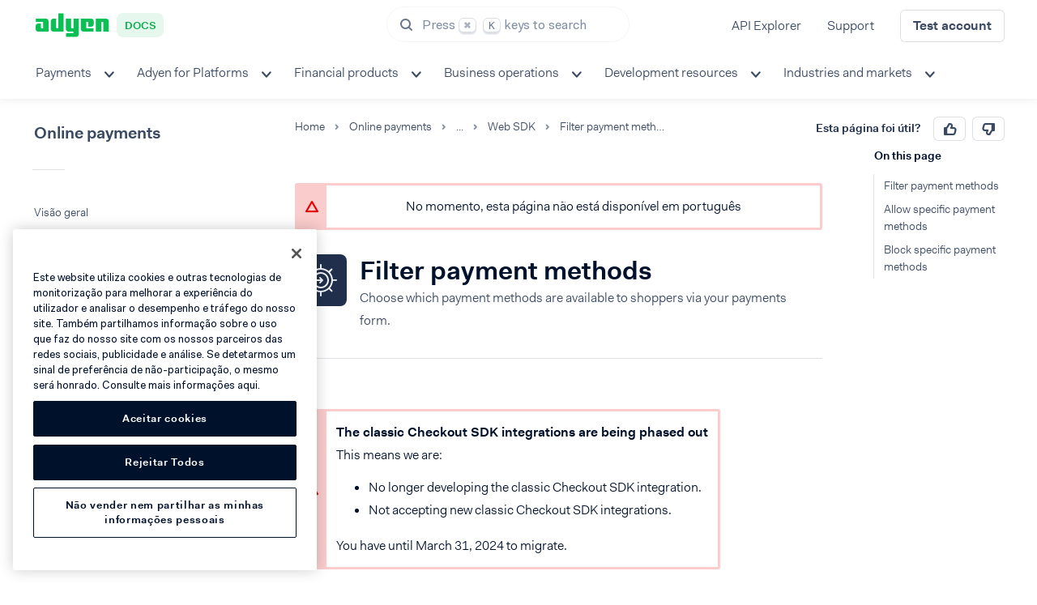

--- FILE ---
content_type: text/html
request_url: https://docs.adyen.com/pt/online-payments/classic-integrations/checkout-sdks/web-sdk/filter-payment-methods-web
body_size: 21356
content:
<!DOCTYPE html>
<html lang="pt">
<head>
        


            <meta charset="utf-8" />

                <meta name="robots" content="noindex,nofollow">
        
                <title>Filter payment methods | Adyen Docs</title>
        
                                <meta name="generator" content="GravCMS" />
                                                                                                <meta name="description" content="Choose which payment methods are available to shoppers via your payments form." />
        
        <meta name="viewport" content="width=device-width, initial-scale=1, maximum-scale=5, shrink-to-fit=no" />
        <link rel="icon" type="image/png" href="/user/themes/adyen-docs/images/apple-icon-180x180.png">
        <link type="image/ico" rel="shortcut icon" href="/user/themes/adyen-docs/images/favicon.ico">
        <link rel="apple-touch-icon" sizes="180x180" href="/user/themes/adyen-docs/images/apple-icon-180x180.png">
        <link rel="icon" type="image/png" sizes="192x192" href="/user/themes/adyen-docs/images/android-icon-192x192.png">
        
        
        
        <script nonce="AcHa9tvQurRq0JRWR7cnKtr2pXrcPdSb">
                            // Define dataLayer and the gtag function.
                window.dataLayer = window.dataLayer || [];
                function gtag(){dataLayer.push(arguments);}

                // Set default consent to 'denied' as a placeholder
                // Determine actual values based on your own requirements
                gtag('consent', 'default', {
                    'ad_storage': 'denied',
                    'ad_user_data': 'denied',
                    'ad_personalization': 'denied',
                    'analytics_storage': 'denied'
                });
                    </script>
                                    <!-- Google Tag Manager -->
                <script nonce="AcHa9tvQurRq0JRWR7cnKtr2pXrcPdSb">(function(w,d,s,l,i){w[l]=w[l]||[];w[l].push({'gtm.start':
                            new Date().getTime(),event:'gtm.js'});var f=d.getElementsByTagName(s)[0],
                        j=d.createElement(s),dl=l!='dataLayer'?'&l='+l:'';j.async=true;j.src=
                        'https://www.googletagmanager.com/gtm.js?id='+i+dl+ '&gtm_auth=afdbAXrh3-yNk9m3Wq79uw&gtm_preview=env-1&gtm_cookies_win=x';f.parentNode.insertBefore(j,f);
                    })(window,document,'script','dataLayer','GTM-575TF4H');</script>
                <!-- End Google Tag Manager -->
                    
                <!-- OneTrust Cookies Consent Notice start for adyen.com -->
    <script nonce="AcHa9tvQurRq0JRWR7cnKtr2pXrcPdSb" src="https://cdn.cookielaw.org/scripttemplates/otSDKStub.js" data-document-language="true" type="text/javascript" charset="UTF-8" data-domain-script="0192d86c-04a9-7967-9a48-20d2b66f78e8"></script>
    <script nonce="AcHa9tvQurRq0JRWR7cnKtr2pXrcPdSb" type="text/javascript">
        function OptanonWrapper() { }
    </script>
    <!-- OneTrust Cookies Consent Notice end for adyen.com -->

                <script nonce="AcHa9tvQurRq0JRWR7cnKtr2pXrcPdSb">
            if (typeof Object.assign != 'function') {
                Object.assign = function(target) {
                    'use strict';
                    if (target == null) {
                        throw new TypeError('Cannot convert undefined or null to object');
                    }

                    target = Object(target);
                    for (var index = 1; index < arguments.length; index++) {
                        var source = arguments[index];
                        if (source != null) {
                            for (var key in source) {
                                if (Object.prototype.hasOwnProperty.call(source, key)) {
                                    target[key] = source[key];
                                }
                            }
                        }
                    }
                    return target;
                };
            }
        </script>
        
                        <link href="/assets/fcb1d42a776f56a41b00288a0c135456.css" type="text/css" rel="stylesheet" integrity="sha256-m5QJh45JWXbhCMQvHYflkrEgDJadnJ1UWfIK8BEUdNU=">


                                    <script nonce="AcHa9tvQurRq0JRWR7cnKtr2pXrcPdSb" src="/assets/947701fc40eeb2c4b4170e5c8e3f5270.js" integrity="sha256-r7I1a88LwwPmsiQrIeXJ0wKMwfPSCXeNotYAYRshIKE="></script>
<script nonce="AcHa9tvQurRq0JRWR7cnKtr2pXrcPdSb">
$(document).ready(function(){
    $('a[rel="lightbox"]').featherlight({
        openSpeed: 250,
        closeSpeed: 250,
        closeOnClick: 'background',
        closeOnEsc: '1',
        root: 'body'
    });
});
</script>


        
    
        


    
    <link rel="search" type="application/opensearchdescription+xml" title="Adyen docs search" href="/docs-search.xml" />
</head>

    
<body id="adyen" class=" " data-url="/online-payments/classic-integrations/checkout-sdks/web-sdk/filter-payment-methods-web">

                <!-- Google Tag Manager (noscript) -->
        <noscript><iframe src="https://www.googletagmanager.com/ns.html?id=GTM-575TF4H&gtm_auth=zt0M60IjI7WFmS6_I1uV2w&gtm_preview=env-14&gtm_cookies_win=x"
                          height="0" width="0" style="display:none;visibility:hidden"></iframe></noscript>
        <!-- End Google Tag Manager (noscript) -->
        
    <div class="loader loader__full"></div>

            <header class="header header--sticky" data-header-id="placeholder" style="height:118px;position:fixed;border:none;box-shadow: inset 0 -1px 0 #e3e6eb;"></header>

<div id="docs-header-navigation">
<header-component>
    <template #logo="{ tabIndex }">
        <logo :url="'/'"
              :aria-label="'Go to Adyen Docs homepage'"
              :tab-index="tabIndex"
              :theme="'docs'"
              :text="'Docs'"
              :width="158">
        </logo>
    </template>

    <template #header-components="{ tabIndex }">
                    <search-component
                :app-id="`07G6LSOHSQ`"
                :api-key="`5bea84a7bcb6b3a1b028da91558be5ff`"
                :indexes="[{&quot;index&quot;:&quot;docs-en&quot;,&quot;template&quot;:&quot;docs&quot;,&quot;label&quot;:&quot;Docs&quot;},{&quot;index&quot;:&quot;prd_api-explorer&quot;,&quot;template&quot;:&quot;api&quot;,&quot;label&quot;:&quot;API Reference&quot;},{&quot;index&quot;:&quot;production_help.adyen.com&quot;,&quot;template&quot;:&quot;adyen-help&quot;,&quot;label&quot;:&quot;Help&quot;,&quot;facets&quot;:&quot;locale:en-US&quot;}]"
                :trigger-tab-index="tabIndex">
            </search-component>
        
        <nav-links :items="[{&quot;url&quot;:&quot;https:\/\/docs.adyen.com\/api-explorer&quot;,&quot;title&quot;:&quot;API Explorer&quot;,&quot;highlight&quot;:false},{&quot;url&quot;:&quot;https:\/\/help.adyen.com\/contact&quot;,&quot;title&quot;:&quot;Support&quot;,&quot;highlight&quot;:false},{&quot;url&quot;:&quot;https:\/\/www.adyen.com\/signup&quot;,&quot;title&quot;:&quot;Test account&quot;,&quot;highlight&quot;:true}]"></nav-links>
    </template>

            <template #bottom="{ tabIndex, activeMenu, togglePopover, onMenuClick, onMenuItemClick }">
            <menu-component
                theme="white"
                featured-links-theme="white"
                :tab-index-start="tabIndex"
                :menu-items="{&quot;menu-item-1&quot;:{&quot;title&quot;:&quot;Payments&quot;,&quot;url&quot;:&quot;#&quot;,&quot;aria-label&quot;:&quot;&quot;,&quot;children&quot;:{&quot;column-item-1&quot;:{&quot;items&quot;:[{&quot;title&quot;:&quot;Get started&quot;,&quot;description&quot;:&quot;Start accepting payments with Adyen.&quot;,&quot;url&quot;:&quot;\/get-started-with-adyen&quot;,&quot;icon&quot;:&quot;\/user\/themes\/adyen\/images\/illustrations\/icons\/pay-by-link-plane.svg&quot;},{&quot;title&quot;:&quot;Online payments&quot;,&quot;description&quot;:&quot;Accept ecommerce payments on your website or in your mobile app.&quot;,&quot;url&quot;:&quot;\/online-payments&quot;,&quot;icon&quot;:&quot;\/user\/themes\/adyen\/images\/illustrations\/icons\/checkout.svg&quot;},{&quot;title&quot;:&quot;In-person payments&quot;,&quot;description&quot;:&quot;Accept point-of-sale payments with our terminals and Tap to Pay.&quot;,&quot;url&quot;:&quot;\/point-of-sale&quot;,&quot;icon&quot;:&quot;\/user\/themes\/adyen\/images\/illustrations\/icons\/terminal-2.svg&quot;},{&quot;title&quot;:&quot;Omnichannel&quot;,&quot;description&quot;:&quot;Get insights and build customer journeys across sales channels.&quot;,&quot;url&quot;:&quot;\/unified-commerce&quot;,&quot;icon&quot;:&quot;\/user\/themes\/adyen\/images\/illustrations\/icons\/unified-commerce.svg&quot;},{&quot;title&quot;:&quot;Plugins&quot;,&quot;description&quot;:&quot;Connect your existing commerce system to our payments platform.&quot;,&quot;url&quot;:&quot;\/plugins&quot;,&quot;icon&quot;:&quot;\/user\/themes\/adyen\/images\/illustrations\/icons\/plugins.svg&quot;}]}},&quot;featured&quot;:null,&quot;icons&quot;:[&quot;\/user\/themes\/adyen\/images\/illustrations\/icons\/pay-by-link-plane.svg&quot;,&quot;\/user\/themes\/adyen\/images\/illustrations\/icons\/checkout.svg&quot;,&quot;\/user\/themes\/adyen\/images\/illustrations\/icons\/terminal-2.svg&quot;,&quot;\/user\/themes\/adyen\/images\/illustrations\/icons\/unified-commerce.svg&quot;,&quot;\/user\/themes\/adyen\/images\/illustrations\/icons\/plugins.svg&quot;]},&quot;menu-item-2&quot;:{&quot;title&quot;:&quot;Adyen for Platforms&quot;,&quot;url&quot;:&quot;#&quot;,&quot;aria-label&quot;:&quot;&quot;,&quot;children&quot;:{&quot;column-item-1&quot;:{&quot;items&quot;:[{&quot;title&quot;:&quot;Get started&quot;,&quot;description&quot;:&quot;Discover which Adyen for Platforms offering is the best for you.&quot;,&quot;url&quot;:&quot;\/adyen-for-platforms-model&quot;,&quot;icon&quot;:&quot;\/user\/themes\/adyen\/images\/illustrations\/icons\/pay-by-link-plane.svg&quot;},{&quot;title&quot;:&quot;Platforms&quot;,&quot;description&quot;:&quot;Enable your users to accept online and in-person payments.&quot;,&quot;url&quot;:&quot;\/platforms&quot;,&quot;icon&quot;:&quot;\/user\/themes\/adyen\/images\/illustrations\/icons\/platforms.svg&quot;},{&quot;title&quot;:&quot;Marketplaces&quot;,&quot;description&quot;:&quot;Allow sellers to accept online payments on your marketplace.&quot;,&quot;url&quot;:&quot;\/marketplaces&quot;,&quot;icon&quot;:&quot;\/user\/themes\/adyen\/images\/illustrations\/icons\/marketplaces.svg&quot;},{&quot;title&quot;:&quot;Classic platforms&quot;,&quot;description&quot;:&quot;Adyen for Platforms integrations before Aug 1, 2022.&quot;,&quot;url&quot;:&quot;\/classic-platforms&quot;,&quot;icon&quot;:&quot;\/user\/themes\/adyen\/images\/illustrations\/icons\/classic-platforms.svg&quot;}]}},&quot;featured&quot;:null,&quot;icons&quot;:[&quot;\/user\/themes\/adyen\/images\/illustrations\/icons\/pay-by-link-plane.svg&quot;,&quot;\/user\/themes\/adyen\/images\/illustrations\/icons\/platforms.svg&quot;,&quot;\/user\/themes\/adyen\/images\/illustrations\/icons\/marketplaces.svg&quot;,&quot;\/user\/themes\/adyen\/images\/illustrations\/icons\/classic-platforms.svg&quot;]},&quot;menu-item-3&quot;:{&quot;title&quot;:&quot;Financial products&quot;,&quot;url&quot;:&quot;#&quot;,&quot;aria-label&quot;:&quot;&quot;,&quot;children&quot;:{&quot;column-item-1&quot;:{&quot;items&quot;:[{&quot;title&quot;:&quot;Get started&quot;,&quot;description&quot;:&quot;Expand your offering by providing financial products to your users.&quot;,&quot;url&quot;:&quot;\/financial-products&quot;,&quot;icon&quot;:&quot;\/user\/themes\/adyen\/images\/illustrations\/icons\/pay-by-link-plane.svg&quot;},{&quot;title&quot;:&quot;Business accounts&quot;,&quot;description&quot;:&quot;Offer business accounts to your platform\u0027s users.&quot;,&quot;url&quot;:&quot;\/business-accounts&quot;,&quot;icon&quot;:&quot;\/user\/themes\/adyen\/images\/illustrations\/icons\/accounts.svg&quot;},{&quot;title&quot;:&quot;Capital&quot;,&quot;description&quot;:&quot;Enable fast business financing for your platform\u0027s users.&quot;,&quot;url&quot;:&quot;\/capital&quot;,&quot;icon&quot;:&quot;\/user\/themes\/adyen\/images\/illustrations\/icons\/capital.svg&quot;},{&quot;title&quot;:&quot;Issuing&quot;,&quot;description&quot;:&quot;Create physical and virtual cards.&quot;,&quot;url&quot;:&quot;\/issuing&quot;,&quot;icon&quot;:&quot;\/user\/themes\/adyen\/images\/illustrations\/icons\/issuing.svg&quot;},{&quot;title&quot;:&quot;Payouts&quot;,&quot;description&quot;:&quot;Send global payouts in real time.&quot;,&quot;url&quot;:&quot;\/payouts&quot;,&quot;icon&quot;:&quot;\/user\/themes\/adyen\/images\/illustrations\/icons\/payout.svg&quot;}]}},&quot;featured&quot;:null,&quot;icons&quot;:[&quot;\/user\/themes\/adyen\/images\/illustrations\/icons\/pay-by-link-plane.svg&quot;,&quot;\/user\/themes\/adyen\/images\/illustrations\/icons\/accounts.svg&quot;,&quot;\/user\/themes\/adyen\/images\/illustrations\/icons\/capital.svg&quot;,&quot;\/user\/themes\/adyen\/images\/illustrations\/icons\/issuing.svg&quot;,&quot;\/user\/themes\/adyen\/images\/illustrations\/icons\/payout.svg&quot;]},&quot;menu-item-4&quot;:{&quot;title&quot;:&quot;Business operations&quot;,&quot;url&quot;:&quot;#&quot;,&quot;aria-label&quot;:&quot;&quot;,&quot;children&quot;:{&quot;column-item-1&quot;:{&quot;items&quot;:[{&quot;title&quot;:&quot;Account&quot;,&quot;description&quot;:&quot;Manage your Adyen account configuration in your dashboard.&quot;,&quot;url&quot;:&quot;\/account&quot;,&quot;icon&quot;:&quot;\/user\/themes\/adyen\/images\/illustrations\/icons\/person-circle.svg&quot;},{&quot;title&quot;:&quot;Reporting&quot;,&quot;description&quot;:&quot;Get financial or operational reports for your business.&quot;,&quot;url&quot;:&quot;\/reporting&quot;,&quot;icon&quot;:&quot;\/user\/themes\/adyen\/images\/illustrations\/icons\/reporting.svg&quot;},{&quot;title&quot;:&quot;Risk management&quot;,&quot;description&quot;:&quot;Detect payment fraud, reduce risk, and handle disputes.&quot;,&quot;url&quot;:&quot;\/risk-management&quot;,&quot;icon&quot;:&quot;\/user\/themes\/adyen\/images\/illustrations\/icons\/risk-team.svg&quot;},{&quot;title&quot;:&quot;Adyen Uplift&quot;,&quot;description&quot;:&quot;Optimize your integration by balancing payment conversion, fraud, and cost.&quot;,&quot;url&quot;:&quot;\/uplift&quot;,&quot;icon&quot;:&quot;\/user\/themes\/adyen\/images\/illustrations\/icons\/pay-by-link-plane.svg&quot;}]}},&quot;featured&quot;:null,&quot;icons&quot;:[&quot;\/user\/themes\/adyen\/images\/illustrations\/icons\/person-circle.svg&quot;,&quot;\/user\/themes\/adyen\/images\/illustrations\/icons\/reporting.svg&quot;,&quot;\/user\/themes\/adyen\/images\/illustrations\/icons\/risk-team.svg&quot;,&quot;\/user\/themes\/adyen\/images\/illustrations\/icons\/pay-by-link-plane.svg&quot;]},&quot;menu-item-5&quot;:{&quot;title&quot;:&quot;Development resources&quot;,&quot;url&quot;:&quot;#&quot;,&quot;aria-label&quot;:&quot;&quot;,&quot;children&quot;:{&quot;column-item-1&quot;:{&quot;items&quot;:[{&quot;title&quot;:&quot;API credentials&quot;,&quot;description&quot;:&quot;Authenticate your API requests with Adyen.&quot;,&quot;url&quot;:&quot;\/development-resources\/api-credentials&quot;,&quot;icon&quot;:&quot;\/user\/themes\/adyen\/images\/illustrations\/icons\/credentials.svg&quot;},{&quot;title&quot;:&quot;Webhooks&quot;,&quot;description&quot;:&quot;Get updates about your account, payments, and other integration aspects.&quot;,&quot;url&quot;:&quot;\/development-resources\/webhooks&quot;,&quot;icon&quot;:&quot;\/user\/themes\/adyen\/images\/illustrations\/icons\/event-code.svg&quot;},{&quot;title&quot;:&quot;Error codes and messages&quot;,&quot;description&quot;:&quot;Learn about error responses to API requests.&quot;,&quot;url&quot;:&quot;\/development-resources\/error-codes&quot;,&quot;icon&quot;:&quot;\/user\/themes\/adyen\/images\/illustrations\/icons\/warning.svg&quot;},{&quot;title&quot;:&quot;Release notes&quot;,&quot;description&quot;:&quot;Keep track of the updates and changes in our products.&quot;,&quot;url&quot;:&quot;\/release-notes&quot;,&quot;icon&quot;:&quot;\/user\/themes\/adyen\/images\/illustrations\/icons\/news.svg&quot;},{&quot;title&quot;:&quot;More development resources&quot;,&quot;description&quot;:&quot;Learn about testing, integration, and security best practices.&quot;,&quot;url&quot;:&quot;\/development-resources&quot;,&quot;icon&quot;:&quot;\/user\/themes\/adyen\/images\/illustrations\/icons\/tools.svg&quot;}]}},&quot;featured&quot;:null,&quot;icons&quot;:[&quot;\/user\/themes\/adyen\/images\/illustrations\/icons\/credentials.svg&quot;,&quot;\/user\/themes\/adyen\/images\/illustrations\/icons\/event-code.svg&quot;,&quot;\/user\/themes\/adyen\/images\/illustrations\/icons\/warning.svg&quot;,&quot;\/user\/themes\/adyen\/images\/illustrations\/icons\/news.svg&quot;,&quot;\/user\/themes\/adyen\/images\/illustrations\/icons\/tools.svg&quot;]},&quot;menu-item-6&quot;:{&quot;title&quot;:&quot;Industries and markets&quot;,&quot;url&quot;:&quot;#&quot;,&quot;aria-label&quot;:&quot;&quot;,&quot;children&quot;:{&quot;column-item-1&quot;:{&quot;items&quot;:[{&quot;title&quot;:&quot;Industries&quot;,&quot;description&quot;:&quot;See what features we recommend.&quot;,&quot;url&quot;:&quot;\/industries\/feature-packs&quot;,&quot;icon&quot;:&quot;\/user\/themes\/adyen\/images\/illustrations\/icons\/settings.svg&quot;},{&quot;title&quot;:&quot;Markets&quot;,&quot;description&quot;:&quot;Dive into discussions about specific markets.&quot;,&quot;url&quot;:&quot;\/industries\/markets&quot;,&quot;icon&quot;:&quot;\/user\/themes\/adyen\/images\/illustrations\/icons\/store.svg&quot;},{&quot;title&quot;:&quot;Peak season readiness&quot;,&quot;description&quot;:&quot;Prepare for the busiest period in the year.&quot;,&quot;url&quot;:&quot;\/industries\/peak-season&quot;,&quot;icon&quot;:&quot;\/user\/themes\/adyen\/images\/illustrations\/icons\/users-9.svg&quot;}]}},&quot;featured&quot;:null,&quot;icons&quot;:[&quot;\/user\/themes\/adyen\/images\/illustrations\/icons\/settings.svg&quot;,&quot;\/user\/themes\/adyen\/images\/illustrations\/icons\/store.svg&quot;,&quot;\/user\/themes\/adyen\/images\/illustrations\/icons\/users-9.svg&quot;]}}"
                :wider-submenu="true"
                :active-menu="activeMenu"
                @toggle-sub-menu="togglePopover"
                :is-full-width-popover="false"
                @menu-click="onMenuClick"
                @menu-item-click="onMenuItemClick"
            ></menu-component>
        </template>
    
    <template #sidebar-menu>
                    <sidebar-menu-section :menu="{&quot;title&quot;:&quot;Online payments&quot;,&quot;backAction&quot;:&quot;\/&quot;,&quot;pages&quot;:[{&quot;slug&quot;:&quot;overview&quot;,&quot;text&quot;:&quot;Vis\u00e3o geral&quot;,&quot;url&quot;:&quot;\/pt\/online-payments&quot;,&quot;active&quot;:false},{&quot;slug&quot;:&quot;payment-methods&quot;,&quot;text&quot;:&quot;Payment methods&quot;,&quot;url&quot;:&quot;\/payment-methods&quot;,&quot;active&quot;:false,&quot;children&quot;:[]},{&quot;slug&quot;:&quot;release-notes&quot;,&quot;text&quot;:&quot;Release notes&quot;,&quot;url&quot;:&quot;\/pt\/online-payments\/release-notes&quot;,&quot;active&quot;:false,&quot;children&quot;:[]},{&quot;slug&quot;:&quot;upgrade-your-integration&quot;,&quot;text&quot;:&quot;Upgrade your integration&quot;,&quot;url&quot;:&quot;\/pt\/online-payments\/upgrade-your-integration&quot;,&quot;active&quot;:false,&quot;children&quot;:[{&quot;slug&quot;:&quot;migrate-to-checkout-api&quot;,&quot;text&quot;:&quot;Migrate to Checkout API&quot;,&quot;url&quot;:&quot;\/pt\/online-payments\/upgrade-your-integration\/migrate-to-checkout-api&quot;,&quot;active&quot;:false,&quot;children&quot;:[]},{&quot;slug&quot;:&quot;upgrade-to-web-v6&quot;,&quot;text&quot;:&quot;Upgrade to Adyen Web v6&quot;,&quot;url&quot;:&quot;\/pt\/online-payments\/upgrade-your-integration\/upgrade-to-web-v6&quot;,&quot;active&quot;:false,&quot;children&quot;:[{&quot;slug&quot;:&quot;from-v4&quot;,&quot;text&quot;:&quot;Upgrade from v4.x.x&quot;,&quot;url&quot;:&quot;\/pt\/online-payments\/upgrade-your-integration\/upgrade-to-web-v6\/from-v4&quot;,&quot;active&quot;:false,&quot;children&quot;:[]},{&quot;slug&quot;:&quot;from-v3&quot;,&quot;text&quot;:&quot;Upgrade from v3.x.x&quot;,&quot;url&quot;:&quot;\/pt\/online-payments\/upgrade-your-integration\/upgrade-to-web-v6\/from-v3&quot;,&quot;active&quot;:false,&quot;children&quot;:[]}]},{&quot;slug&quot;:&quot;upgrade-to-android-5-0-0&quot;,&quot;text&quot;:&quot;Upgrade to Adyen Android v5&quot;,&quot;url&quot;:&quot;\/pt\/online-payments\/upgrade-your-integration\/upgrade-to-android-5-0-0&quot;,&quot;active&quot;:false,&quot;children&quot;:[]},{&quot;slug&quot;:&quot;upgrade-to-ios-5-0-0&quot;,&quot;text&quot;:&quot;Upgrade to Adyen iOS v5&quot;,&quot;url&quot;:&quot;\/pt\/online-payments\/upgrade-your-integration\/upgrade-to-ios-5-0-0&quot;,&quot;active&quot;:false,&quot;children&quot;:[]}]}],&quot;sections&quot;:[{&quot;name&quot;:&quot;Get started&quot;,&quot;pages&quot;:{&quot;text&quot;:&quot;Root&quot;,&quot;children&quot;:[{&quot;slug&quot;:&quot;integration-checklist&quot;,&quot;text&quot;:&quot;Integration checklist&quot;,&quot;url&quot;:&quot;\/pt\/online-payments\/integration-checklist&quot;,&quot;active&quot;:false,&quot;children&quot;:[]},{&quot;slug&quot;:&quot;build-your-integration&quot;,&quot;text&quot;:&quot;Build your integration&quot;,&quot;url&quot;:&quot;\/pt\/online-payments\/build-your-integration&quot;,&quot;active&quot;:false,&quot;children&quot;:[{&quot;slug&quot;:&quot;sessions-flow&quot;,&quot;text&quot;:&quot;Sessions flow&quot;,&quot;url&quot;:&quot;\/pt\/online-payments\/build-your-integration\/sessions-flow&quot;,&quot;active&quot;:false,&quot;children&quot;:[]},{&quot;slug&quot;:&quot;advanced-flow&quot;,&quot;text&quot;:&quot;Advanced flow&quot;,&quot;url&quot;:&quot;\/pt\/online-payments\/build-your-integration\/advanced-flow&quot;,&quot;active&quot;:false,&quot;children&quot;:[]},{&quot;slug&quot;:&quot;payment-result-codes&quot;,&quot;text&quot;:&quot;Result codes&quot;,&quot;url&quot;:&quot;\/pt\/online-payments\/build-your-integration\/payment-result-codes&quot;,&quot;active&quot;:false,&quot;children&quot;:[]}]},{&quot;slug&quot;:&quot;web-best-practices&quot;,&quot;text&quot;:&quot;Best practices for web&quot;,&quot;url&quot;:&quot;\/pt\/online-payments\/web-best-practices&quot;,&quot;active&quot;:false,&quot;children&quot;:[]},{&quot;slug&quot;:&quot;go-live-checklist&quot;,&quot;text&quot;:&quot;Go-live checklist&quot;,&quot;url&quot;:&quot;\/pt\/online-payments\/go-live-checklist&quot;,&quot;active&quot;:false,&quot;children&quot;:[]}]}},{&quot;name&quot;:&quot;Modify payments&quot;,&quot;pages&quot;:{&quot;text&quot;:&quot;Root&quot;,&quot;children&quot;:[{&quot;slug&quot;:&quot;capture&quot;,&quot;text&quot;:&quot;Capture&quot;,&quot;url&quot;:&quot;\/pt\/online-payments\/capture&quot;,&quot;active&quot;:false,&quot;children&quot;:[{&quot;slug&quot;:&quot;failure-reasons&quot;,&quot;text&quot;:&quot;CAPTURE_FAILED reasons&quot;,&quot;url&quot;:&quot;\/pt\/online-payments\/capture\/failure-reasons&quot;,&quot;active&quot;:false,&quot;children&quot;:[]}]},{&quot;slug&quot;:&quot;cancel&quot;,&quot;text&quot;:&quot;Cancel&quot;,&quot;url&quot;:&quot;\/pt\/online-payments\/cancel&quot;,&quot;active&quot;:false,&quot;children&quot;:[]},{&quot;slug&quot;:&quot;refund&quot;,&quot;text&quot;:&quot;Refund&quot;,&quot;url&quot;:&quot;\/pt\/online-payments\/refund&quot;,&quot;active&quot;:false,&quot;children&quot;:[]},{&quot;slug&quot;:&quot;reversal&quot;,&quot;text&quot;:&quot;Reversal&quot;,&quot;url&quot;:&quot;\/pt\/online-payments\/reversal&quot;,&quot;active&quot;:false,&quot;children&quot;:[]},{&quot;slug&quot;:&quot;adjust-authorisation&quot;,&quot;text&quot;:&quot;Authorization adjustment&quot;,&quot;url&quot;:&quot;\/pt\/online-payments\/adjust-authorisation&quot;,&quot;active&quot;:false,&quot;children&quot;:[{&quot;slug&quot;:&quot;adjust-with-preauth&quot;,&quot;text&quot;:&quot;Adjust an authorization&quot;,&quot;url&quot;:&quot;\/pt\/online-payments\/adjust-authorisation\/adjust-with-preauth&quot;,&quot;active&quot;:false,&quot;children&quot;:[]}]}]}},{&quot;name&quot;:&quot;Features&quot;,&quot;pages&quot;:{&quot;text&quot;:&quot;Root&quot;,&quot;children&quot;:[{&quot;slug&quot;:&quot;3d-secure&quot;,&quot;text&quot;:&quot;3D Secure 2&quot;,&quot;url&quot;:&quot;\/pt\/online-payments\/3d-secure&quot;,&quot;active&quot;:false,&quot;children&quot;:[{&quot;slug&quot;:&quot;native-3ds2&quot;,&quot;text&quot;:&quot;Native&quot;,&quot;url&quot;:&quot;\/pt\/online-payments\/3d-secure\/native-3ds2&quot;,&quot;active&quot;:false,&quot;children&quot;:[]},{&quot;slug&quot;:&quot;redirect-3ds2&quot;,&quot;text&quot;:&quot;Redirect&quot;,&quot;url&quot;:&quot;\/pt\/online-payments\/3d-secure\/redirect-3ds2&quot;,&quot;active&quot;:false,&quot;children&quot;:[{&quot;slug&quot;:&quot;web-drop-in&quot;,&quot;text&quot;:&quot;Web Drop-in&quot;,&quot;url&quot;:&quot;\/pt\/online-payments\/3d-secure\/redirect-3ds2\/web-drop-in&quot;,&quot;active&quot;:false,&quot;children&quot;:[]},{&quot;slug&quot;:&quot;web-component&quot;,&quot;text&quot;:&quot;Web Component&quot;,&quot;url&quot;:&quot;\/pt\/online-payments\/3d-secure\/redirect-3ds2\/web-component&quot;,&quot;active&quot;:false,&quot;children&quot;:[]},{&quot;slug&quot;:&quot;ios-drop-in&quot;,&quot;text&quot;:&quot;iOS Drop-in&quot;,&quot;url&quot;:&quot;\/pt\/online-payments\/3d-secure\/redirect-3ds2\/ios-drop-in&quot;,&quot;active&quot;:false,&quot;children&quot;:[]},{&quot;slug&quot;:&quot;ios-component&quot;,&quot;text&quot;:&quot;iOS Component&quot;,&quot;url&quot;:&quot;\/pt\/online-payments\/3d-secure\/redirect-3ds2\/ios-component&quot;,&quot;active&quot;:false,&quot;children&quot;:[]},{&quot;slug&quot;:&quot;android-drop-in&quot;,&quot;text&quot;:&quot;Android Drop-in&quot;,&quot;url&quot;:&quot;\/pt\/online-payments\/3d-secure\/redirect-3ds2\/android-drop-in&quot;,&quot;active&quot;:false,&quot;children&quot;:[]},{&quot;slug&quot;:&quot;android-component&quot;,&quot;text&quot;:&quot;Android Component&quot;,&quot;url&quot;:&quot;\/pt\/online-payments\/3d-secure\/redirect-3ds2\/android-component&quot;,&quot;active&quot;:false,&quot;children&quot;:[{&quot;slug&quot;:&quot;earlier-versions&quot;,&quot;text&quot;:&quot;Earlier versions&quot;,&quot;url&quot;:&quot;\/pt\/online-payments\/3d-secure\/redirect-3ds2\/android-component\/earlier-versions&quot;,&quot;active&quot;:false,&quot;children&quot;:[]}]}]},{&quot;slug&quot;:&quot;authorize-mpidata&quot;,&quot;text&quot;:&quot;Third-party authentication&quot;,&quot;url&quot;:&quot;\/pt\/online-payments\/3d-secure\/authorize-mpidata&quot;,&quot;active&quot;:false,&quot;children&quot;:[]},{&quot;slug&quot;:&quot;data-only&quot;,&quot;text&quot;:&quot;Data only&quot;,&quot;url&quot;:&quot;\/pt\/online-payments\/3d-secure\/data-only&quot;,&quot;active&quot;:false,&quot;children&quot;:[]},{&quot;slug&quot;:&quot;standalone-authentication&quot;,&quot;text&quot;:&quot;Standalone authentication&quot;,&quot;url&quot;:&quot;\/pt\/online-payments\/3d-secure\/standalone-authentication&quot;,&quot;active&quot;:false,&quot;children&quot;:[]},{&quot;slug&quot;:&quot;api-reference&quot;,&quot;text&quot;:&quot;API reference&quot;,&quot;url&quot;:&quot;\/pt\/online-payments\/3d-secure\/api-reference&quot;,&quot;active&quot;:false,&quot;children&quot;:[]}]},{&quot;slug&quot;:&quot;tokenization&quot;,&quot;text&quot;:&quot;Tokenization&quot;,&quot;url&quot;:&quot;\/pt\/online-payments\/tokenization&quot;,&quot;active&quot;:false,&quot;children&quot;:[{&quot;slug&quot;:&quot;create-tokens&quot;,&quot;text&quot;:&quot;Create tokens&quot;,&quot;url&quot;:&quot;\/pt\/online-payments\/tokenization\/create-tokens&quot;,&quot;active&quot;:false,&quot;children&quot;:[]},{&quot;slug&quot;:&quot;make-token-payments&quot;,&quot;text&quot;:&quot;Make token payments&quot;,&quot;url&quot;:&quot;\/pt\/online-payments\/tokenization\/make-token-payments&quot;,&quot;active&quot;:false,&quot;children&quot;:[]},{&quot;slug&quot;:&quot;managing-tokens&quot;,&quot;text&quot;:&quot;Manage tokens&quot;,&quot;url&quot;:&quot;\/pt\/online-payments\/tokenization\/managing-tokens&quot;,&quot;active&quot;:false,&quot;children&quot;:[]},{&quot;slug&quot;:&quot;forward-payment-details&quot;,&quot;text&quot;:&quot;Forward payment details&quot;,&quot;url&quot;:&quot;\/pt\/online-payments\/tokenization\/forward-payment-details&quot;,&quot;active&quot;:false,&quot;children&quot;:[]}]},{&quot;slug&quot;:&quot;network-tokenization&quot;,&quot;text&quot;:&quot;Network tokenization&quot;,&quot;url&quot;:&quot;\/pt\/online-payments\/network-tokenization&quot;,&quot;active&quot;:false,&quot;children&quot;:[]},{&quot;slug&quot;:&quot;account-updater&quot;,&quot;text&quot;:&quot;Account Updater&quot;,&quot;url&quot;:&quot;\/pt\/online-payments\/account-updater&quot;,&quot;active&quot;:false,&quot;children&quot;:[{&quot;slug&quot;:&quot;real-time-account-updater&quot;,&quot;text&quot;:&quot;Real Time Account Updater&quot;,&quot;url&quot;:&quot;\/pt\/online-payments\/account-updater\/real-time-account-updater&quot;,&quot;active&quot;:false,&quot;children&quot;:[]},{&quot;slug&quot;:&quot;batch-account-updater&quot;,&quot;text&quot;:&quot;Batch Account Updater&quot;,&quot;url&quot;:&quot;\/pt\/online-payments\/account-updater\/batch-account-updater&quot;,&quot;active&quot;:false,&quot;children&quot;:[]}]},{&quot;slug&quot;:&quot;auto-rescue&quot;,&quot;text&quot;:&quot;Auto Rescue&quot;,&quot;url&quot;:&quot;\/pt\/online-payments\/auto-rescue&quot;,&quot;active&quot;:false,&quot;children&quot;:[{&quot;slug&quot;:&quot;cards&quot;,&quot;text&quot;:&quot;Cards&quot;,&quot;url&quot;:&quot;\/pt\/online-payments\/auto-rescue\/cards&quot;,&quot;active&quot;:false,&quot;children&quot;:[]},{&quot;slug&quot;:&quot;sepa&quot;,&quot;text&quot;:&quot;SEPA direct debit&quot;,&quot;url&quot;:&quot;\/pt\/online-payments\/auto-rescue\/sepa&quot;,&quot;active&quot;:false,&quot;children&quot;:[]}]},{&quot;slug&quot;:&quot;donations&quot;,&quot;text&quot;:&quot;Donations&quot;,&quot;url&quot;:&quot;\/pt\/online-payments\/donations&quot;,&quot;active&quot;:false,&quot;children&quot;:[{&quot;slug&quot;:&quot;web-component&quot;,&quot;text&quot;:&quot;Web Component&quot;,&quot;url&quot;:&quot;\/pt\/online-payments\/donations\/web-component&quot;,&quot;active&quot;:false,&quot;children&quot;:[]},{&quot;slug&quot;:&quot;api-only&quot;,&quot;text&quot;:&quot;API Only&quot;,&quot;url&quot;:&quot;\/pt\/online-payments\/donations\/api-only&quot;,&quot;active&quot;:false,&quot;children&quot;:[]},{&quot;slug&quot;:&quot;testing&quot;,&quot;text&quot;:&quot;Testing&quot;,&quot;url&quot;:&quot;\/pt\/online-payments\/donations\/testing&quot;,&quot;active&quot;:false,&quot;children&quot;:[]},{&quot;slug&quot;:&quot;terms-and-conditions&quot;,&quot;text&quot;:&quot;Terms and Conditions&quot;,&quot;url&quot;:&quot;\/pt\/online-payments\/donations\/terms-and-conditions&quot;,&quot;active&quot;:false,&quot;children&quot;:[]}]},{&quot;slug&quot;:&quot;instant-card-funding&quot;,&quot;text&quot;:&quot;Instant card funding&quot;,&quot;url&quot;:&quot;\/pt\/online-payments\/instant-card-funding&quot;,&quot;active&quot;:false,&quot;children&quot;:[]},{&quot;slug&quot;:&quot;online-payouts&quot;,&quot;text&quot;:&quot;Online payouts&quot;,&quot;url&quot;:&quot;\/pt\/online-payments\/online-payouts&quot;,&quot;active&quot;:false,&quot;children&quot;:[{&quot;slug&quot;:&quot;instant-payouts&quot;,&quot;text&quot;:&quot;Instant card payouts&quot;,&quot;url&quot;:&quot;\/pt\/online-payments\/online-payouts\/instant-payouts&quot;,&quot;active&quot;:false,&quot;children&quot;:[]},{&quot;slug&quot;:&quot;payouts-to-bank-accounts-and-wallets&quot;,&quot;text&quot;:&quot;Payouts in stages&quot;,&quot;url&quot;:&quot;\/pt\/online-payments\/online-payouts\/payouts-to-bank-accounts-and-wallets&quot;,&quot;active&quot;:false,&quot;children&quot;:[]},{&quot;slug&quot;:&quot;payout-webhook&quot;,&quot;text&quot;:&quot;Payout webhook&quot;,&quot;url&quot;:&quot;\/pt\/online-payments\/online-payouts\/payout-webhook&quot;,&quot;active&quot;:false,&quot;children&quot;:[]},{&quot;slug&quot;:&quot;payouts-to-a-bank-account&quot;,&quot;text&quot;:&quot;Payout to a bank account&quot;,&quot;url&quot;:&quot;\/pt\/online-payments\/online-payouts\/payouts-to-a-bank-account&quot;,&quot;active&quot;:false,&quot;children&quot;:[]}]},{&quot;slug&quot;:&quot;partial-authorizations&quot;,&quot;text&quot;:&quot;Partial authorizations&quot;,&quot;url&quot;:&quot;\/pt\/online-payments\/partial-authorizations&quot;,&quot;active&quot;:false,&quot;children&quot;:[]},{&quot;slug&quot;:&quot;partial-payments&quot;,&quot;text&quot;:&quot;Partial payments&quot;,&quot;url&quot;:&quot;\/pt\/online-payments\/partial-payments&quot;,&quot;active&quot;:false,&quot;children&quot;:[]},{&quot;slug&quot;:&quot;two-step-checkout&quot;,&quot;text&quot;:&quot;Two-step checkout&quot;,&quot;url&quot;:&quot;\/pt\/online-payments\/two-step-checkout&quot;,&quot;active&quot;:false,&quot;children&quot;:[]},{&quot;slug&quot;:&quot;surcharge&quot;,&quot;text&quot;:&quot;Surcharge&quot;,&quot;url&quot;:&quot;\/pt\/online-payments\/surcharge&quot;,&quot;active&quot;:false,&quot;children&quot;:[]},{&quot;slug&quot;:&quot;accessibility&quot;,&quot;text&quot;:&quot;Accessibility&quot;,&quot;url&quot;:&quot;\/pt\/online-payments\/accessibility&quot;,&quot;active&quot;:false,&quot;children&quot;:[]},{&quot;slug&quot;:&quot;analytics-and-data-tracking&quot;,&quot;text&quot;:&quot;Analytics and data tracking&quot;,&quot;url&quot;:&quot;\/pt\/online-payments\/analytics-and-data-tracking&quot;,&quot;active&quot;:false,&quot;children&quot;:[]},{&quot;slug&quot;:&quot;card-encryption-with-jwe&quot;,&quot;text&quot;:&quot;Card encryption with JWE&quot;,&quot;url&quot;:&quot;\/pt\/online-payments\/card-encryption-with-jwe&quot;,&quot;active&quot;:false,&quot;children&quot;:[]}]}},{&quot;name&quot;:&quot;Compliance&quot;,&quot;pages&quot;:{&quot;text&quot;:&quot;Root&quot;,&quot;children&quot;:[{&quot;slug&quot;:&quot;pci-dss-compliance&quot;,&quot;text&quot;:&quot;PCI DSS compliance&quot;,&quot;url&quot;:&quot;\/pt\/online-payments\/pci-dss-compliance&quot;,&quot;active&quot;:false,&quot;children&quot;:[]},{&quot;slug&quot;:&quot;3d-secure-for-regulation-compliance&quot;,&quot;text&quot;:&quot;3D Secure for regulation compliance&quot;,&quot;url&quot;:&quot;\/pt\/online-payments\/3d-secure-for-regulation-compliance&quot;,&quot;active&quot;:false,&quot;children&quot;:[]},{&quot;slug&quot;:&quot;psd2-sca-compliance-and-implementation-guide&quot;,&quot;text&quot;:&quot;PSD2 SCA compliance guide&quot;,&quot;url&quot;:&quot;\/pt\/online-payments\/psd2-sca-compliance-and-implementation-guide&quot;,&quot;active&quot;:false,&quot;children&quot;:[{&quot;slug&quot;:&quot;sca-options&quot;,&quot;text&quot;:&quot;Implement SCA compliance&quot;,&quot;url&quot;:&quot;\/pt\/online-payments\/psd2-sca-compliance-and-implementation-guide\/sca-options&quot;,&quot;active&quot;:false,&quot;children&quot;:[]}]},{&quot;slug&quot;:&quot;auspaynet-compliance-guide&quot;,&quot;text&quot;:&quot;AusPayNet compliance guide&quot;,&quot;url&quot;:&quot;\/pt\/online-payments\/auspaynet-compliance-guide&quot;,&quot;active&quot;:false,&quot;children&quot;:[]},{&quot;slug&quot;:&quot;japan-credit-card-security-guidelines-compliance-guide&quot;,&quot;text&quot;:&quot;Japan credit card security guidelines&quot;,&quot;url&quot;:&quot;\/industries\/markets\/japan\/credit-card-security-guidelines-compliance-guide&quot;,&quot;active&quot;:false,&quot;children&quot;:[]},{&quot;slug&quot;:&quot;payments-india-compliance-guide&quot;,&quot;text&quot;:&quot;Payments India compliance guide&quot;,&quot;url&quot;:&quot;\/pt\/online-payments\/payments-india-compliance-guide&quot;,&quot;active&quot;:false,&quot;children&quot;:[{&quot;slug&quot;:&quot;go-live-india&quot;,&quot;text&quot;:&quot;India go-live checklist&quot;,&quot;url&quot;:&quot;\/pt\/online-payments\/payments-india-compliance-guide\/go-live-india&quot;,&quot;active&quot;:false,&quot;children&quot;:[]}]},{&quot;slug&quot;:&quot;co-badged-cards-compliance&quot;,&quot;text&quot;:&quot;Co-badged cards compliance&quot;,&quot;url&quot;:&quot;\/pt\/online-payments\/co-badged-cards-compliance&quot;,&quot;active&quot;:false,&quot;children&quot;:[]}]}},{&quot;name&quot;:&quot;Older integrations&quot;,&quot;pages&quot;:{&quot;text&quot;:&quot;Root&quot;,&quot;children&quot;:[{&quot;slug&quot;:&quot;classic-integrations&quot;,&quot;text&quot;:&quot;Classic integrations&quot;,&quot;url&quot;:&quot;\/pt\/online-payments\/classic-integrations&quot;,&quot;active&quot;:false,&quot;children&quot;:[{&quot;slug&quot;:&quot;classic-api-integration&quot;,&quot;text&quot;:&quot;Classic API integration&quot;,&quot;url&quot;:&quot;\/pt\/online-payments\/classic-integrations\/classic-api-integration&quot;,&quot;active&quot;:false,&quot;children&quot;:[{&quot;slug&quot;:&quot;client-side-encryption&quot;,&quot;text&quot;:&quot;Client-Side Encryption&quot;,&quot;url&quot;:&quot;\/pt\/online-payments\/classic-integrations\/classic-api-integration\/client-side-encryption&quot;,&quot;active&quot;:false,&quot;children&quot;:[{&quot;slug&quot;:&quot;cse-library-public-key-location-and-token&quot;,&quot;text&quot;:&quot;CSE library public key, location, and token&quot;,&quot;url&quot;:&quot;\/pt\/online-payments\/classic-integrations\/classic-api-integration\/client-side-encryption\/cse-library-public-key-location-and-token&quot;,&quot;active&quot;:false,&quot;children&quot;:[]},{&quot;slug&quot;:&quot;hosting-the-cse-library&quot;,&quot;text&quot;:&quot;Hosting the CSE library&quot;,&quot;url&quot;:&quot;\/pt\/online-payments\/classic-integrations\/classic-api-integration\/client-side-encryption\/hosting-the-cse-library&quot;,&quot;active&quot;:false,&quot;children&quot;:[]}]},{&quot;slug&quot;:&quot;tokenization&quot;,&quot;text&quot;:&quot;Tokenization&quot;,&quot;url&quot;:&quot;\/pt\/online-payments\/classic-integrations\/classic-api-integration\/tokenization&quot;,&quot;active&quot;:false,&quot;children&quot;:[{&quot;slug&quot;:&quot;store-payment-details&quot;,&quot;text&quot;:&quot;Store payment details&quot;,&quot;url&quot;:&quot;\/pt\/online-payments\/classic-integrations\/classic-api-integration\/tokenization\/store-payment-details&quot;,&quot;active&quot;:false,&quot;children&quot;:[]},{&quot;slug&quot;:&quot;retrieve-stored-details&quot;,&quot;text&quot;:&quot;Retrieve stored details&quot;,&quot;url&quot;:&quot;\/pt\/online-payments\/classic-integrations\/classic-api-integration\/tokenization\/retrieve-stored-details&quot;,&quot;active&quot;:false,&quot;children&quot;:[]},{&quot;slug&quot;:&quot;authorise-a-recurring-payment&quot;,&quot;text&quot;:&quot;Authorise a recurring payment&quot;,&quot;url&quot;:&quot;\/pt\/online-payments\/classic-integrations\/classic-api-integration\/tokenization\/authorise-a-recurring-payment&quot;,&quot;active&quot;:false,&quot;children&quot;:[]},{&quot;slug&quot;:&quot;authorise-using-details-stored-with-a-third-party&quot;,&quot;text&quot;:&quot;Authorise using details stored with a third party&quot;,&quot;url&quot;:&quot;\/pt\/online-payments\/classic-integrations\/classic-api-integration\/tokenization\/authorise-using-details-stored-with-a-third-party&quot;,&quot;active&quot;:false,&quot;children&quot;:[]},{&quot;slug&quot;:&quot;capture-a-recurring-payment&quot;,&quot;text&quot;:&quot;Capture a recurring payment&quot;,&quot;url&quot;:&quot;\/pt\/online-payments\/classic-integrations\/classic-api-integration\/tokenization\/capture-a-recurring-payment&quot;,&quot;active&quot;:false,&quot;children&quot;:[]},{&quot;slug&quot;:&quot;update-stored-details&quot;,&quot;text&quot;:&quot;Update stored details&quot;,&quot;url&quot;:&quot;\/pt\/online-payments\/classic-integrations\/classic-api-integration\/tokenization\/update-stored-details&quot;,&quot;active&quot;:false,&quot;children&quot;:[]},{&quot;slug&quot;:&quot;disable-stored-details&quot;,&quot;text&quot;:&quot;Disable stored details&quot;,&quot;url&quot;:&quot;\/pt\/online-payments\/classic-integrations\/classic-api-integration\/tokenization\/disable-stored-details&quot;,&quot;active&quot;:false,&quot;children&quot;:[]}]},{&quot;slug&quot;:&quot;3d-secure-authentication&quot;,&quot;text&quot;:&quot;3D Secure&quot;,&quot;url&quot;:&quot;\/pt\/online-payments\/classic-integrations\/classic-api-integration\/3d-secure-authentication&quot;,&quot;active&quot;:false,&quot;children&quot;:[{&quot;slug&quot;:&quot;3d-secure-1&quot;,&quot;text&quot;:&quot;Redirect&quot;,&quot;url&quot;:&quot;\/pt\/online-payments\/classic-integrations\/classic-api-integration\/3d-secure-authentication\/3d-secure-1&quot;,&quot;active&quot;:false,&quot;children&quot;:[{&quot;slug&quot;:&quot;3d-secure-1-authentication-only&quot;,&quot;text&quot;:&quot;Authentication-only integration&quot;,&quot;url&quot;:&quot;\/pt\/online-payments\/classic-integrations\/classic-api-integration\/3d-secure-authentication\/3d-secure-1\/3d-secure-1-authentication-only&quot;,&quot;active&quot;:false,&quot;children&quot;:[]},{&quot;slug&quot;:&quot;custom-3d-secure-implementation&quot;,&quot;text&quot;:&quot;Custom 3D Secure implementation&quot;,&quot;url&quot;:&quot;\/pt\/online-payments\/classic-integrations\/classic-api-integration\/3d-secure-authentication\/3d-secure-1\/custom-3d-secure-implementation&quot;,&quot;active&quot;:false,&quot;children&quot;:[{&quot;slug&quot;:&quot;custom-3d-secure-using-an-external-mpi&quot;,&quot;text&quot;:&quot;Custom 3D Secure using an external MPI&quot;,&quot;url&quot;:&quot;\/pt\/online-payments\/classic-integrations\/classic-api-integration\/3d-secure-authentication\/3d-secure-1\/custom-3d-secure-implementation\/custom-3d-secure-using-an-external-mpi&quot;,&quot;active&quot;:false,&quot;children&quot;:[]},{&quot;slug&quot;:&quot;custom-3d-secure-using-a-hosted-mpi&quot;,&quot;text&quot;:&quot;Custom 3D Secure using a hosted MPI&quot;,&quot;url&quot;:&quot;\/pt\/online-payments\/classic-integrations\/classic-api-integration\/3d-secure-authentication\/3d-secure-1\/custom-3d-secure-implementation\/custom-3d-secure-using-a-hosted-mpi&quot;,&quot;active&quot;:false,&quot;children&quot;:[]}]}]},{&quot;slug&quot;:&quot;native-3ds2&quot;,&quot;text&quot;:&quot;Native 3DS2&quot;,&quot;url&quot;:&quot;\/pt\/online-payments\/classic-integrations\/classic-api-integration\/3d-secure-authentication\/native-3ds2&quot;,&quot;active&quot;:false,&quot;children&quot;:[{&quot;slug&quot;:&quot;browser-based-integration&quot;,&quot;text&quot;:&quot;Browser-based integration&quot;,&quot;url&quot;:&quot;\/pt\/online-payments\/classic-integrations\/classic-api-integration\/3d-secure-authentication\/native-3ds2\/browser-based-integration&quot;,&quot;active&quot;:false,&quot;children&quot;:[{&quot;slug&quot;:&quot;3d-secure-2-helper-functions&quot;,&quot;text&quot;:&quot;Helper functions&quot;,&quot;url&quot;:&quot;\/pt\/online-payments\/classic-integrations\/classic-api-integration\/3d-secure-authentication\/native-3ds2\/browser-based-integration\/3d-secure-2-helper-functions&quot;,&quot;active&quot;:false,&quot;children&quot;:[]}]},{&quot;slug&quot;:&quot;ios-sdk-integration&quot;,&quot;text&quot;:&quot;iOS 3D Secure 2 SDK&quot;,&quot;url&quot;:&quot;\/pt\/online-payments\/classic-integrations\/classic-api-integration\/3d-secure-authentication\/native-3ds2\/ios-sdk-integration&quot;,&quot;active&quot;:false,&quot;children&quot;:[]},{&quot;slug&quot;:&quot;android-sdk-integration&quot;,&quot;text&quot;:&quot;Android 3D Secure 2 SDK&quot;,&quot;url&quot;:&quot;\/pt\/online-payments\/classic-integrations\/classic-api-integration\/3d-secure-authentication\/native-3ds2\/android-sdk-integration&quot;,&quot;active&quot;:false,&quot;children&quot;:[]},{&quot;slug&quot;:&quot;authentication-only-integration&quot;,&quot;text&quot;:&quot;Authentication-only integration&quot;,&quot;url&quot;:&quot;\/pt\/online-payments\/classic-integrations\/classic-api-integration\/3d-secure-authentication\/native-3ds2\/authentication-only-integration&quot;,&quot;active&quot;:false,&quot;children&quot;:[]},{&quot;slug&quot;:&quot;api-reference-3d-secure-2&quot;,&quot;text&quot;:&quot;API reference&quot;,&quot;url&quot;:&quot;\/pt\/online-payments\/classic-integrations\/classic-api-integration\/3d-secure-authentication\/native-3ds2\/api-reference-3d-secure-2&quot;,&quot;active&quot;:false,&quot;children&quot;:[]}]},{&quot;slug&quot;:&quot;other-3ds-flows&quot;,&quot;text&quot;:&quot;Other 3D Secure flows&quot;,&quot;url&quot;:&quot;\/pt\/online-payments\/classic-integrations\/classic-api-integration\/3d-secure-authentication\/other-3ds-flows&quot;,&quot;active&quot;:false,&quot;children&quot;:[{&quot;slug&quot;:&quot;authorize-mpidata&quot;,&quot;text&quot;:&quot;Authorise a payment with 3DS2 authenticated data&quot;,&quot;url&quot;:&quot;\/pt\/online-payments\/classic-integrations\/classic-api-integration\/3d-secure-authentication\/other-3ds-flows\/authorize-mpidata&quot;,&quot;active&quot;:false,&quot;children&quot;:[]},{&quot;slug&quot;:&quot;data-only&quot;,&quot;text&quot;:&quot;Data-only flow&quot;,&quot;url&quot;:&quot;\/pt\/online-payments\/classic-integrations\/classic-api-integration\/3d-secure-authentication\/other-3ds-flows\/data-only&quot;,&quot;active&quot;:false,&quot;children&quot;:[]}]},{&quot;slug&quot;:&quot;raw-3d-secure-responses&quot;,&quot;text&quot;:&quot;Raw 3D Secure responses&quot;,&quot;url&quot;:&quot;\/pt\/online-payments\/classic-integrations\/classic-api-integration\/3d-secure-authentication\/raw-3d-secure-responses&quot;,&quot;active&quot;:false,&quot;children&quot;:[]}]},{&quot;slug&quot;:&quot;classic-gift-cards&quot;,&quot;text&quot;:&quot;Gift cards (classic)&quot;,&quot;url&quot;:&quot;\/pt\/online-payments\/classic-integrations\/classic-api-integration\/classic-gift-cards&quot;,&quot;active&quot;:false,&quot;children&quot;:[]},{&quot;slug&quot;:&quot;classic-google-pay&quot;,&quot;text&quot;:&quot;Google Pay (classic)&quot;,&quot;url&quot;:&quot;\/pt\/online-payments\/classic-integrations\/classic-api-integration\/classic-google-pay&quot;,&quot;active&quot;:false,&quot;children&quot;:[]},{&quot;slug&quot;:&quot;classic-pix&quot;,&quot;text&quot;:&quot;Pix (classic)&quot;,&quot;url&quot;:&quot;\/pt\/online-payments\/classic-integrations\/classic-api-integration\/classic-pix&quot;,&quot;active&quot;:false,&quot;children&quot;:[]}]},{&quot;slug&quot;:&quot;modify-payments&quot;,&quot;text&quot;:&quot;Modify payments&quot;,&quot;url&quot;:&quot;\/pt\/online-payments\/classic-integrations\/modify-payments&quot;,&quot;active&quot;:false,&quot;children&quot;:[{&quot;slug&quot;:&quot;capture&quot;,&quot;text&quot;:&quot;Capture&quot;,&quot;url&quot;:&quot;\/pt\/online-payments\/classic-integrations\/modify-payments\/capture&quot;,&quot;active&quot;:false,&quot;children&quot;:[{&quot;slug&quot;:&quot;failure-reasons&quot;,&quot;text&quot;:&quot;Failure reasons&quot;,&quot;url&quot;:&quot;\/pt\/online-payments\/classic-integrations\/modify-payments\/capture\/failure-reasons&quot;,&quot;active&quot;:false,&quot;children&quot;:[]}]},{&quot;slug&quot;:&quot;cancel&quot;,&quot;text&quot;:&quot;Cancel&quot;,&quot;url&quot;:&quot;\/pt\/online-payments\/classic-integrations\/modify-payments\/cancel&quot;,&quot;active&quot;:false,&quot;children&quot;:[]},{&quot;slug&quot;:&quot;refund&quot;,&quot;text&quot;:&quot;Refund&quot;,&quot;url&quot;:&quot;\/pt\/online-payments\/classic-integrations\/modify-payments\/refund&quot;,&quot;active&quot;:false,&quot;children&quot;:[]},{&quot;slug&quot;:&quot;cancel-or-refund&quot;,&quot;text&quot;:&quot;Cancel or refund&quot;,&quot;url&quot;:&quot;\/pt\/online-payments\/classic-integrations\/modify-payments\/cancel-or-refund&quot;,&quot;active&quot;:false,&quot;children&quot;:[]},{&quot;slug&quot;:&quot;adjust-authorisation&quot;,&quot;text&quot;:&quot;Pre-authorisation and adjustment&quot;,&quot;url&quot;:&quot;\/pt\/online-payments\/classic-integrations\/modify-payments\/adjust-authorisation&quot;,&quot;active&quot;:false,&quot;children&quot;:[]}]}]}]}}]}" @click="closeMenu()">
                <template #logo="{ tabIndex }">
                    <logo :url="'/'"
                          :aria-label="'Go to Adyen Docs homepage'"
                          :tab-index="tabIndex"
                          :theme="'docs'"
                          :text="'Docs'"
                          :width="158">
                    </logo>
                </template>
            </sidebar-menu-section>
            </template>

    <template #sidebar-bottom>
        <nav-links :items="[{&quot;url&quot;:&quot;https:\/\/docs.adyen.com\/api-explorer&quot;,&quot;title&quot;:&quot;API Explorer&quot;,&quot;highlight&quot;:false},{&quot;url&quot;:&quot;https:\/\/help.adyen.com\/contact&quot;,&quot;title&quot;:&quot;Support&quot;,&quot;highlight&quot;:false},{&quot;url&quot;:&quot;https:\/\/www.adyen.com\/signup&quot;,&quot;title&quot;:&quot;Test account&quot;,&quot;highlight&quot;:true}]" vertical></nav-links>
    </template>
</header-component>
</div>

<div class="icons__placeholder" style="display: none">
            <img src="/user/themes/adyen/images/illustrations/icons/pay-by-link-plane.svg">
            <img src="/user/themes/adyen/images/illustrations/icons/checkout.svg">
            <img src="/user/themes/adyen/images/illustrations/icons/terminal-2.svg">
            <img src="/user/themes/adyen/images/illustrations/icons/unified-commerce.svg">
            <img src="/user/themes/adyen/images/illustrations/icons/plugins.svg">
            <img src="/user/themes/adyen/images/illustrations/icons/pay-by-link-plane.svg">
            <img src="/user/themes/adyen/images/illustrations/icons/platforms.svg">
            <img src="/user/themes/adyen/images/illustrations/icons/marketplaces.svg">
            <img src="/user/themes/adyen/images/illustrations/icons/classic-platforms.svg">
            <img src="/user/themes/adyen/images/illustrations/icons/pay-by-link-plane.svg">
            <img src="/user/themes/adyen/images/illustrations/icons/accounts.svg">
            <img src="/user/themes/adyen/images/illustrations/icons/capital.svg">
            <img src="/user/themes/adyen/images/illustrations/icons/issuing.svg">
            <img src="/user/themes/adyen/images/illustrations/icons/payout.svg">
            <img src="/user/themes/adyen/images/illustrations/icons/person-circle.svg">
            <img src="/user/themes/adyen/images/illustrations/icons/reporting.svg">
            <img src="/user/themes/adyen/images/illustrations/icons/risk-team.svg">
            <img src="/user/themes/adyen/images/illustrations/icons/pay-by-link-plane.svg">
            <img src="/user/themes/adyen/images/illustrations/icons/credentials.svg">
            <img src="/user/themes/adyen/images/illustrations/icons/event-code.svg">
            <img src="/user/themes/adyen/images/illustrations/icons/warning.svg">
            <img src="/user/themes/adyen/images/illustrations/icons/news.svg">
            <img src="/user/themes/adyen/images/illustrations/icons/tools.svg">
            <img src="/user/themes/adyen/images/illustrations/icons/settings.svg">
            <img src="/user/themes/adyen/images/illustrations/icons/store.svg">
            <img src="/user/themes/adyen/images/illustrations/icons/users-9.svg">
    </div>

<style>
            #docs-header-navigation > header{
            height: 122px;
            z-index: 399;
        }

        //TEMPORARY SOLUTION FOR THE LAUNCH
        //TODO MOVE THE STYLE IN THE COMPONENT
        .header-navigation__menu-popover {
            top: 24px !important;
        }

        .header-navigation__menu-item button:hover {
            background-color: #F3F6F9 !important;
        }

        .header-navigation__menu-anchor-underline:before {
            border-bottom: 1px solid black !important;
        }

        .breadcrumb__wrapper{
            z-index: 300;
            top: 116px;
        }

        .mini-toc-container{
            top: 174px /* header (116px) + 58px*/
        }

        /* change to mobile */
        @media screen and (max-width: 1024px) {
            #docs-header-navigation > header{
                height: 65px;
            }
        }
    </style>
    
    <div class="body__wrapper">
                                    
<div class="sidebar_navigation__wrapper ">

    <nav class="sidebar_navigation sidebar_navigation--sticky">

                
        <div class="category-nav">
                        <div>
                
                <div class="sidebar_navigation__section--title" id="navigation-filter-payment-methods-web">
                    Online payments
                </div>
            </div>
            <div class="sidebar_navigation__list">
                
    
                                                        <div class="sidebar_navigation__list--item" data-nav-id="/online-payments">
            <a href="/pt/online-payments" class="sidebar_navigation__link">
                Visão geral
            </a>
        </div>
    
    
        
                                    
                                                                                                                                                                                                                                        
                                    
            
                                                                                                                                                                                                                                                                                                                                                    
                
            
                                    
            
        
                                    
                                                                                                                                                                                                                                        
                                    
                                                        
                                    
            
                
                    
                    <div class="sidebar_navigation__list--item"
                         data-nav-id="/online-payments/payment-methods">

                                                
                                                                                                                                                                                                                                                                        <a  href="/payment-methods" class="sidebar_navigation__link" >
                                    Payment methods
                                                                    </a>
                            
                            
                        
                    </div>
                
            
        
                                    
                                                                                                                                                                                                                                        
                                    
                                                        
                                    
            
                
                    
                    <div class="sidebar_navigation__list--item"
                         data-nav-id="/online-payments/release-notes">

                                                
                                                                                                                                                                                                                                                                        <a  href="/pt/online-payments/release-notes" class="sidebar_navigation__link" >
                                    Release notes
                                                                    </a>
                            
                            
                        
                    </div>
                
            
        
                                    
                                                                                                                                                                                                                                        
                                    
            
                                                                                                                                                                                                                                                                                                                                                                                                                                                                                                                                                                                                                                    
                
            
                                    
            
                
                    
                    <div class="sidebar_navigation__list--item sidebar_navigation__has-children"
                         data-nav-id="/online-payments/upgrade-your-integration">

                                                
                                                                                                                                                                                                                                                                        <a  href="/pt/online-payments/upgrade-your-integration" class="sidebar_navigation__link" >
                                    Upgrade your integration
                                                                            <i class="adl-icon-chevron-down down"></i>
                                                                    </a>
                            
                                                            <div class="sidebar_navigation__list">
                                    
    
        
    
        
                                    
                                                                                                                                                                                                                                        
                                    
                                                        
                                    
            
                
                    
                    <div class="sidebar_navigation__list--item"
                         data-nav-id="/online-payments/upgrade-your-integration/migrate-to-checkout-api">

                                                
                                                                                                                                                                                                                                                                        <a  href="/pt/online-payments/upgrade-your-integration/migrate-to-checkout-api" class="sidebar_navigation__link" >
                                    Migrate to Checkout API
                                                                    </a>
                            
                            
                        
                    </div>
                
            
        
                                    
                                                                                                                                                                                                                                        
                                    
                                                        
                                    
            
        
                                    
                                                                                                                                                                                                                                        
                                    
                                                        
                                    
            
        
                                    
                                                                                                                                                                                                                                        
                                    
                                                        
                                    
            
        
                                    
                                                                                                                                                                                                                                        
                                    
            
                                                                                                                                                                                                                                
                
            
                                    
            
                
                    
                    <div class="sidebar_navigation__list--item sidebar_navigation__has-children"
                         data-nav-id="/online-payments/upgrade-your-integration/upgrade-to-web-v6">

                                                
                                                                                                                                                                                                                                                                        <a  href="/pt/online-payments/upgrade-your-integration/upgrade-to-web-v6" class="sidebar_navigation__link" >
                                    Upgrade to Adyen Web v6
                                                                            <i class="adl-icon-chevron-down down"></i>
                                                                    </a>
                            
                                                            <div class="sidebar_navigation__list">
                                    
    
        
    
        
                                    
                                                                                                                                                                                                                                        
                                    
                                                        
                                    
            
                
                    
                    <div class="sidebar_navigation__list--item"
                         data-nav-id="/online-payments/upgrade-your-integration/upgrade-to-web-v6/from-v4">

                                                
                                                                                                                                                                                                                                                                        <a  href="/pt/online-payments/upgrade-your-integration/upgrade-to-web-v6/from-v4" class="sidebar_navigation__link" >
                                    Upgrade from v4.x.x
                                                                    </a>
                            
                            
                        
                    </div>
                
            
        
                                    
                                                                                                                                                                                                                                        
                                    
                                                        
                                    
            
                
                    
                    <div class="sidebar_navigation__list--item"
                         data-nav-id="/online-payments/upgrade-your-integration/upgrade-to-web-v6/from-v3">

                                                
                                                                                                                                                                                                                                                                        <a  href="/pt/online-payments/upgrade-your-integration/upgrade-to-web-v6/from-v3" class="sidebar_navigation__link" >
                                    Upgrade from v3.x.x
                                                                    </a>
                            
                            
                        
                    </div>
                
            
        
    

                                </div>
                            
                        
                    </div>
                
            
        
                                    
                                                                                                                                                                                                                                        
                                    
                                                        
                                    
            
        
                                    
                                                                                                                                                                                                                                        
                                    
                                                        
                                    
            
                
                    
                    <div class="sidebar_navigation__list--item"
                         data-nav-id="/online-payments/upgrade-your-integration/upgrade-to-android-5-0-0">

                                                
                                                                                                                                                                                                                                                                        <a  href="/pt/online-payments/upgrade-your-integration/upgrade-to-android-5-0-0" class="sidebar_navigation__link" >
                                    Upgrade to Adyen Android v5
                                                                    </a>
                            
                            
                        
                    </div>
                
            
        
                                    
                                                                                                                                                                                                                                        
                                    
                                                        
                                    
            
        
                                    
                                                                                                                                                                                                                                        
                                    
                                                        
                                    
            
                
                    
                    <div class="sidebar_navigation__list--item"
                         data-nav-id="/online-payments/upgrade-your-integration/upgrade-to-ios-5-0-0">

                                                
                                                                                                                                                                                                                                                                        <a  href="/pt/online-payments/upgrade-your-integration/upgrade-to-ios-5-0-0" class="sidebar_navigation__link" >
                                    Upgrade to Adyen iOS v5
                                                                    </a>
                            
                            
                        
                    </div>
                
            
        
    

                                </div>
                            
                        
                    </div>
                
            
        
                                    
                                                                                                                                                                                                                                        
                                    
                                                        
                                    
            
                
                    
                    <div class="sidebar_navigation__list--item"
                         data-nav-id="/online-payments/get-started-label">

                                                                            <div class="sidebar_navigation__list--section--title">
                                Get started
                            </div>
                        
                    </div>
                
            
        
                                    
                                                                                                                                                                                                                                        
                                    
                                                        
                                    
            
                
                    
                    <div class="sidebar_navigation__list--item"
                         data-nav-id="/online-payments/integration-checklist">

                                                
                                                                                                                                                                                                                                                                        <a  href="/pt/online-payments/integration-checklist" class="sidebar_navigation__link" >
                                    Integration checklist
                                                                    </a>
                            
                            
                        
                    </div>
                
            
        
                                    
                                                                                                                                                                                                                                        
                                    
            
                                                                                                                                                                                                                                                                                                                                        
                
            
                                    
            
                
                    
                    <div class="sidebar_navigation__list--item sidebar_navigation__has-children"
                         data-nav-id="/online-payments/build-your-integration">

                                                
                                                                                                                                                                                                                                                                        <a  href="/pt/online-payments/build-your-integration" class="sidebar_navigation__link" >
                                    Build your integration
                                                                            <i class="adl-icon-chevron-down down"></i>
                                                                    </a>
                            
                                                            <div class="sidebar_navigation__list">
                                    
    
        
    
        
                                    
                                                                                                                                                                                                                                        
                                    
                                                        
                                    
            
                
                    
                    <div class="sidebar_navigation__list--item"
                         data-nav-id="/online-payments/build-your-integration/sessions-flow">

                                                
                                                                                                                                                                                                                                                                        <a  href="/pt/online-payments/build-your-integration/sessions-flow" class="sidebar_navigation__link" >
                                    Sessions flow
                                                                    </a>
                            
                            
                        
                    </div>
                
            
        
                                    
                                                                                                                                                                                                                                        
                                    
            
                                                    
                
            
                                    
            
                
                    
                    <div class="sidebar_navigation__list--item"
                         data-nav-id="/online-payments/build-your-integration/advanced-flow">

                                                
                                                                                                                                                                                                                                                                        <a  href="/pt/online-payments/build-your-integration/advanced-flow" class="sidebar_navigation__link" >
                                    Advanced flow
                                                                    </a>
                            
                            
                        
                    </div>
                
            
        
                                    
                                                                                                                                                                                                                                        
                                    
                                                        
                                    
            
                
                    
                    <div class="sidebar_navigation__list--item"
                         data-nav-id="/online-payments/build-your-integration/payment-result-codes">

                                                
                                                                                                                                                                                                                                                                        <a  href="/pt/online-payments/build-your-integration/payment-result-codes" class="sidebar_navigation__link" >
                                    Result codes
                                                                    </a>
                            
                            
                        
                    </div>
                
            
        
    

                                </div>
                            
                        
                    </div>
                
            
        
                                    
                                                                                                                                                                                                                                        
                                    
                                                        
                                    
            
                
                    
                    <div class="sidebar_navigation__list--item"
                         data-nav-id="/online-payments/web-best-practices">

                                                
                                                                                                                                                                                                                                                                        <a  href="/pt/online-payments/web-best-practices" class="sidebar_navigation__link" >
                                    Best practices for web
                                                                    </a>
                            
                            
                        
                    </div>
                
            
        
                                    
                                                                                                                                                                                                                                        
                                    
                                                        
                                    
            
                
                    
                    <div class="sidebar_navigation__list--item"
                         data-nav-id="/online-payments/go-live-checklist">

                                                
                                                                                                                                                                                                                                                                        <a  href="/pt/online-payments/go-live-checklist" class="sidebar_navigation__link" >
                                    Go-live checklist
                                                                    </a>
                            
                            
                        
                    </div>
                
            
        
                                    
                                                                                                                                                                                                                                        
                                    
                                                        
                                    
            
                
                    
                    <div class="sidebar_navigation__list--item"
                         data-nav-id="/online-payments/make-a-payment-label-2">

                                                                            <div class="sidebar_navigation__list--section--title">
                                Modify payments
                            </div>
                        
                    </div>
                
            
        
                                    
                                                                                                                                                                                                                                        
                                    
                                                        
                                    
            
        
                                    
                                                                                                                                                                                                                                        
                                    
            
                                                                                                                        
                
            
                                    
            
                
                    
                    <div class="sidebar_navigation__list--item sidebar_navigation__has-children"
                         data-nav-id="/online-payments/capture">

                                                
                                                                                                                                                                                                                                                                        <a  href="/pt/online-payments/capture" class="sidebar_navigation__link" >
                                    Capture
                                                                            <i class="adl-icon-chevron-down down"></i>
                                                                    </a>
                            
                                                            <div class="sidebar_navigation__list">
                                    
    
        
    
        
                                    
                                                                                                                                                                                                                                        
                                    
                                                        
                                    
            
                
                    
                    <div class="sidebar_navigation__list--item"
                         data-nav-id="/online-payments/capture/failure-reasons">

                                                
                                                                                                                                                                                                                                                                        <a  href="/pt/online-payments/capture/failure-reasons" class="sidebar_navigation__link" >
                                    CAPTURE_FAILED reasons
                                                                    </a>
                            
                            
                        
                    </div>
                
            
        
    

                                </div>
                            
                        
                    </div>
                
            
        
                                    
                                                                                                                                                                                                                                        
                                    
                                                        
                                    
            
                
                    
                    <div class="sidebar_navigation__list--item"
                         data-nav-id="/online-payments/cancel">

                                                
                                                                                                                                                                                                                                                                        <a  href="/pt/online-payments/cancel" class="sidebar_navigation__link" >
                                    Cancel
                                                                    </a>
                            
                            
                        
                    </div>
                
            
        
                                    
                                                                                                                                                                                                                                        
                                    
                                                        
                                    
            
                
                    
                    <div class="sidebar_navigation__list--item"
                         data-nav-id="/online-payments/refund">

                                                
                                                                                                                                                                                                                                                                        <a  href="/pt/online-payments/refund" class="sidebar_navigation__link" >
                                    Refund
                                                                    </a>
                            
                            
                        
                    </div>
                
            
        
                                    
                                                                                                                                                                                                                                        
                                    
                                                        
                                    
            
                
                    
                    <div class="sidebar_navigation__list--item"
                         data-nav-id="/online-payments/reversal">

                                                
                                                                                                                                                                                                                                                                        <a  href="/pt/online-payments/reversal" class="sidebar_navigation__link" >
                                    Reversal
                                                                    </a>
                            
                            
                        
                    </div>
                
            
        
                                    
                                                                                                                                                                                                                                        
                                    
            
                                                                                                                        
                
            
                                    
            
                
                    
                    <div class="sidebar_navigation__list--item sidebar_navigation__has-children"
                         data-nav-id="/online-payments/adjust-authorisation">

                                                
                                                                                                                                                                                                                                                                        <a  href="/pt/online-payments/adjust-authorisation" class="sidebar_navigation__link" >
                                    Authorization adjustment
                                                                            <i class="adl-icon-chevron-down down"></i>
                                                                    </a>
                            
                                                            <div class="sidebar_navigation__list">
                                    
    
        
    
        
                                    
                                                                                                                                                                                                                                        
                                    
            
                                                    
                
            
                                    
            
                
                    
                    <div class="sidebar_navigation__list--item"
                         data-nav-id="/online-payments/adjust-authorisation/adjust-with-preauth">

                                                
                                                                                                                                                                                                                                                                        <a  href="/pt/online-payments/adjust-authorisation/adjust-with-preauth" class="sidebar_navigation__link" >
                                    Adjust an authorization
                                                                    </a>
                            
                            
                        
                    </div>
                
            
        
    

                                </div>
                            
                        
                    </div>
                
            
        
                                    
                                                                                                                                                                                                                                        
                                    
                                                        
                                    
            
                
                    
                    <div class="sidebar_navigation__list--item"
                         data-nav-id="/online-payments/features-label">

                                                                            <div class="sidebar_navigation__list--section--title">
                                Features
                            </div>
                        
                    </div>
                
            
        
                                    
                                                                                                                                                                                                                                        
                                    
            
                                                                                                                                                                                                                                                                                                                                                                                                                                                                                                                                                                                                                                                                                                    
                
            
                                    
            
                
                    
                    <div class="sidebar_navigation__list--item sidebar_navigation__has-children"
                         data-nav-id="/online-payments/3d-secure">

                                                
                                                                                                                                                                                                                                                                        <a  href="/pt/online-payments/3d-secure" class="sidebar_navigation__link" >
                                    3D Secure 2
                                                                            <i class="adl-icon-chevron-down down"></i>
                                                                    </a>
                            
                                                            <div class="sidebar_navigation__list">
                                    
    
        
    
        
                                    
                                                                                                                                                                                                                                        
                                    
            
                                                    
                
            
                                    
            
                
                    
                    <div class="sidebar_navigation__list--item"
                         data-nav-id="/online-payments/3d-secure/native-3ds2">

                                                
                                                                                                                                                                                                                                                                        <a  href="/pt/online-payments/3d-secure/native-3ds2" class="sidebar_navigation__link" >
                                    Native
                                                                    </a>
                            
                            
                        
                    </div>
                
            
        
                                    
                                                                                                                                                                                                                                        
                                    
            
                                                                                                                                                                                                                                                                                                                                                                                                                                                                                                                                                                                                                                                                                                                                                                                                                
                
            
                                    
            
                
                    
                    <div class="sidebar_navigation__list--item sidebar_navigation__has-children"
                         data-nav-id="/online-payments/3d-secure/redirect-3ds2">

                                                
                                                                                                                                                                                                                                                                        <a  href="/pt/online-payments/3d-secure/redirect-3ds2" class="sidebar_navigation__link" >
                                    Redirect
                                                                            <i class="adl-icon-chevron-down down"></i>
                                                                    </a>
                            
                                                            <div class="sidebar_navigation__list">
                                    
    
        
    
        
                                    
                                                                                                                                                                                                                                        
                                    
                                                        
                                    
            
        
                                    
                                                                                                                                                                                                                                        
                                    
                                                        
                                    
            
                
                    
                    <div class="sidebar_navigation__list--item"
                         data-nav-id="/online-payments/3d-secure/redirect-3ds2/web-drop-in">

                                                
                                                                                                                                                                                                                                                                        <a  href="/pt/online-payments/3d-secure/redirect-3ds2/web-drop-in" class="sidebar_navigation__link" >
                                    Web Drop-in
                                                                    </a>
                            
                            
                        
                    </div>
                
            
        
                                    
                                                                                                                                                                                                                                        
                                    
                                                        
                                    
            
                
                    
                    <div class="sidebar_navigation__list--item"
                         data-nav-id="/online-payments/3d-secure/redirect-3ds2/web-component">

                                                
                                                                                                                                                                                                                                                                        <a  href="/pt/online-payments/3d-secure/redirect-3ds2/web-component" class="sidebar_navigation__link" >
                                    Web Component
                                                                    </a>
                            
                            
                        
                    </div>
                
            
        
                                    
                                                                                                                                                                                                                                        
                                    
                                                        
                                    
            
        
                                    
                                                                                                                                                                                                                                        
                                    
                                                        
                                    
            
                
                    
                    <div class="sidebar_navigation__list--item"
                         data-nav-id="/online-payments/3d-secure/redirect-3ds2/ios-drop-in">

                                                
                                                                                                                                                                                                                                                                        <a  href="/pt/online-payments/3d-secure/redirect-3ds2/ios-drop-in" class="sidebar_navigation__link" >
                                    iOS Drop-in
                                                                    </a>
                            
                            
                        
                    </div>
                
            
        
                                    
                                                                                                                                                                                                                                        
                                    
                                                        
                                    
            
                
                    
                    <div class="sidebar_navigation__list--item"
                         data-nav-id="/online-payments/3d-secure/redirect-3ds2/ios-component">

                                                
                                                                                                                                                                                                                                                                        <a  href="/pt/online-payments/3d-secure/redirect-3ds2/ios-component" class="sidebar_navigation__link" >
                                    iOS Component
                                                                    </a>
                            
                            
                        
                    </div>
                
            
        
                                    
                                                                                                                                                                                                                                        
                                    
                                                        
                                    
            
        
                                    
                                                                                                                                                                                                                                        
                                    
                                                        
                                    
            
                
                    
                    <div class="sidebar_navigation__list--item"
                         data-nav-id="/online-payments/3d-secure/redirect-3ds2/android-drop-in">

                                                
                                                                                                                                                                                                                                                                        <a  href="/pt/online-payments/3d-secure/redirect-3ds2/android-drop-in" class="sidebar_navigation__link" >
                                    Android Drop-in
                                                                    </a>
                            
                            
                        
                    </div>
                
            
        
                                    
                                                                                                                                                                                                                                        
                                    
            
                                                                                                                        
                
            
                                    
            
                
                    
                    <div class="sidebar_navigation__list--item sidebar_navigation__has-children"
                         data-nav-id="/online-payments/3d-secure/redirect-3ds2/android-component">

                                                
                                                                                                                                                                                                                                                                        <a  href="/pt/online-payments/3d-secure/redirect-3ds2/android-component" class="sidebar_navigation__link" >
                                    Android Component
                                                                            <i class="adl-icon-chevron-down down"></i>
                                                                    </a>
                            
                                                            <div class="sidebar_navigation__list">
                                    
    
        
    
        
                                    
                                                                                                                                                                                                                                        
                                    
                                                        
                                    
            
                
                    
                    <div class="sidebar_navigation__list--item"
                         data-nav-id="/online-payments/3d-secure/redirect-3ds2/android-component/earlier-versions">

                                                
                                                                                                                                                                                                                                                                        <a  href="/pt/online-payments/3d-secure/redirect-3ds2/android-component/earlier-versions" class="sidebar_navigation__link" >
                                    Earlier versions
                                                                    </a>
                            
                            
                        
                    </div>
                
            
        
    

                                </div>
                            
                        
                    </div>
                
            
        
                                    
                                                                                                                                                                                                                                        
                                    
                                                        
                                    
            
        
    

                                </div>
                            
                        
                    </div>
                
            
        
                                    
                                                                                                                                                                                                                                        
                                    
            
                                                                                        
                
            
                                    
            
        
                                    
                                                                                                                                                                                                                                        
                                    
                                                        
                                    
            
                
                    
                    <div class="sidebar_navigation__list--item"
                         data-nav-id="/online-payments/3d-secure/authorize-mpidata">

                                                
                                                                                                                                                                                                                                                                        <a  href="/pt/online-payments/3d-secure/authorize-mpidata" class="sidebar_navigation__link" >
                                    Third-party authentication
                                                                    </a>
                            
                            
                        
                    </div>
                
            
        
                                    
                                                                                                                                                                                                                                        
                                    
                                                        
                                    
            
                
                    
                    <div class="sidebar_navigation__list--item"
                         data-nav-id="/online-payments/3d-secure/data-only">

                                                
                                                                                                                                                                                                                                                                        <a  href="/pt/online-payments/3d-secure/data-only" class="sidebar_navigation__link" >
                                    Data only
                                                                    </a>
                            
                            
                        
                    </div>
                
            
        
                                    
                                                                                                                                                                                                                                        
                                    
                                                        
                                    
            
                
                    
                    <div class="sidebar_navigation__list--item"
                         data-nav-id="/online-payments/3d-secure/standalone-authentication">

                                                
                                                                                                                                                                                                                                                                        <a  href="/pt/online-payments/3d-secure/standalone-authentication" class="sidebar_navigation__link" >
                                    Standalone authentication
                                                                    </a>
                            
                            
                        
                    </div>
                
            
        
                                    
                                                                                                                                                                                                                                        
                                    
                                                        
                                    
            
                
                    
                    <div class="sidebar_navigation__list--item"
                         data-nav-id="/online-payments/3d-secure/api-reference">

                                                
                                                                                                                                                                                                                                                                        <a  href="/pt/online-payments/3d-secure/api-reference" class="sidebar_navigation__link" >
                                    API reference
                                                                    </a>
                            
                            
                        
                    </div>
                
            
        
    

                                </div>
                            
                        
                    </div>
                
            
        
                                    
                                                                                                                                                                                                                                        
                                    
            
                                                                                                                                                                                                                                                                                                                                                                                                                                                                                    
                
            
                                    
            
                
                    
                    <div class="sidebar_navigation__list--item sidebar_navigation__has-children"
                         data-nav-id="/online-payments/tokenization">

                                                
                                                                                                                                                                                                                                                                        <a  href="/pt/online-payments/tokenization" class="sidebar_navigation__link" >
                                    Tokenization
                                                                            <i class="adl-icon-chevron-down down"></i>
                                                                    </a>
                            
                                                            <div class="sidebar_navigation__list">
                                    
    
        
    
        
                                    
                                                                                                                                                                                                                                        
                                    
                                                        
                                    
            
                
                    
                    <div class="sidebar_navigation__list--item"
                         data-nav-id="/online-payments/tokenization/create-tokens">

                                                
                                                                                                                                                                                                                                                                        <a  href="/pt/online-payments/tokenization/create-tokens" class="sidebar_navigation__link" >
                                    Create tokens
                                                                    </a>
                            
                            
                        
                    </div>
                
            
        
                                    
                                                                                                                                                                                                                                        
                                    
                                                        
                                    
            
                
                    
                    <div class="sidebar_navigation__list--item"
                         data-nav-id="/online-payments/tokenization/make-token-payments">

                                                
                                                                                                                                                                                                                                                                        <a  href="/pt/online-payments/tokenization/make-token-payments" class="sidebar_navigation__link" >
                                    Make token payments
                                                                    </a>
                            
                            
                        
                    </div>
                
            
        
                                    
                                                                                                                                                                                                                                        
                                    
                                                        
                                    
            
                
                    
                    <div class="sidebar_navigation__list--item"
                         data-nav-id="/online-payments/tokenization/managing-tokens">

                                                
                                                                                                                                                                                                                                                                        <a  href="/pt/online-payments/tokenization/managing-tokens" class="sidebar_navigation__link" >
                                    Manage tokens
                                                                    </a>
                            
                            
                        
                    </div>
                
            
        
                                    
                                                                                                                                                                                                                                        
                                    
                                                        
                                    
            
        
                                    
                                                                                                                                                                                                                                        
                                    
                                                        
                                    
            
                
                    
                    <div class="sidebar_navigation__list--item"
                         data-nav-id="/online-payments/tokenization/forward-payment-details">

                                                
                                                                                                                                                                                                                                                                        <a  href="/pt/online-payments/tokenization/forward-payment-details" class="sidebar_navigation__link" >
                                    Forward payment details
                                                                    </a>
                            
                            
                        
                    </div>
                
            
        
    

                                </div>
                            
                        
                    </div>
                
            
        
                                    
                                                                                                                                                                                                                                        
                                    
            
                                                    
                
            
                                    
            
                
                    
                    <div class="sidebar_navigation__list--item"
                         data-nav-id="/online-payments/network-tokenization">

                                                
                                                                                                                                                                                                                                                                        <a  href="/pt/online-payments/network-tokenization" class="sidebar_navigation__link" >
                                    Network tokenization
                                                                    </a>
                            
                            
                        
                    </div>
                
            
        
                                    
                                                                                                                                                                                                                                        
                                    
            
                                                                                                                                                                                                                                
                
            
                                    
            
                
                    
                    <div class="sidebar_navigation__list--item sidebar_navigation__has-children"
                         data-nav-id="/online-payments/account-updater">

                                                
                                                                                                                                                                                                                                                                        <a  href="/pt/online-payments/account-updater" class="sidebar_navigation__link" >
                                    Account Updater
                                                                            <i class="adl-icon-chevron-down down"></i>
                                                                    </a>
                            
                                                            <div class="sidebar_navigation__list">
                                    
    
        
    
        
                                    
                                                                                                                                                                                                                                        
                                    
                                                        
                                    
            
                
                    
                    <div class="sidebar_navigation__list--item"
                         data-nav-id="/online-payments/account-updater/real-time-account-updater">

                                                
                                                                                                                                                                                                                                                                        <a  href="/pt/online-payments/account-updater/real-time-account-updater" class="sidebar_navigation__link" >
                                    Real Time Account Updater
                                                                    </a>
                            
                            
                        
                    </div>
                
            
        
                                    
                                                                                                                                                                                                                                        
                                    
                                                        
                                    
            
                
                    
                    <div class="sidebar_navigation__list--item"
                         data-nav-id="/online-payments/account-updater/batch-account-updater">

                                                
                                                                                                                                                                                                                                                                        <a  href="/pt/online-payments/account-updater/batch-account-updater" class="sidebar_navigation__link" >
                                    Batch Account Updater
                                                                    </a>
                            
                            
                        
                    </div>
                
            
        
    

                                </div>
                            
                        
                    </div>
                
            
        
                                    
                                                                                                                                                                                                                                        
                                    
            
                                                                                                                                                                                                                                
                
            
                                    
            
                
                    
                    <div class="sidebar_navigation__list--item sidebar_navigation__has-children"
                         data-nav-id="/online-payments/auto-rescue">

                                                
                                                                                                                                                                                                                                                                        <a  href="/pt/online-payments/auto-rescue" class="sidebar_navigation__link" >
                                    Auto Rescue
                                                                            <i class="adl-icon-chevron-down down"></i>
                                                                    </a>
                            
                                                            <div class="sidebar_navigation__list">
                                    
    
        
    
        
                                    
                                                                                                                                                                                                                                        
                                    
                                                        
                                    
            
                
                    
                    <div class="sidebar_navigation__list--item"
                         data-nav-id="/online-payments/auto-rescue/cards">

                                                
                                                                                                                                                                                                                                                                        <a  href="/pt/online-payments/auto-rescue/cards" class="sidebar_navigation__link" >
                                    Cards
                                                                    </a>
                            
                            
                        
                    </div>
                
            
        
                                    
                                                                                                                                                                                                                                        
                                    
                                                        
                                    
            
                
                    
                    <div class="sidebar_navigation__list--item"
                         data-nav-id="/online-payments/auto-rescue/sepa">

                                                
                                                                                                                                                                                                                                                                        <a  href="/pt/online-payments/auto-rescue/sepa" class="sidebar_navigation__link" >
                                    SEPA direct debit
                                                                    </a>
                            
                            
                        
                    </div>
                
            
        
    

                                </div>
                            
                        
                    </div>
                
            
        
                                    
                                                                                                                                                                                                                                        
                                    
            
                                                                                                                                                                                                                                                                                                                                                                                                                                                                                                                        
                
            
                                    
            
                
                    
                    <div class="sidebar_navigation__list--item sidebar_navigation__has-children"
                         data-nav-id="/online-payments/donations">

                                                
                                                                                                                                                                                                                                                                        <a  href="/pt/online-payments/donations" class="sidebar_navigation__link" >
                                    Donations
                                                                            <i class="adl-icon-chevron-down down"></i>
                                                                    </a>
                            
                                                            <div class="sidebar_navigation__list">
                                    
    
        
    
        
                                    
                                                                                                                                                                                                                                        
                                    
                                                        
                                    
            
                
                    
                    <div class="sidebar_navigation__list--item"
                         data-nav-id="/online-payments/donations/web-component">

                                                
                                                                                                                                                                                                                                                                        <a  href="/pt/online-payments/donations/web-component" class="sidebar_navigation__link" >
                                    Web Component
                                                                    </a>
                            
                            
                        
                    </div>
                
            
        
                                    
                                                                                                                                                                                                                                        
                                    
                                                        
                                    
            
                
                    
                    <div class="sidebar_navigation__list--item"
                         data-nav-id="/online-payments/donations/api-only">

                                                
                                                                                                                                                                                                                                                                        <a  href="/pt/online-payments/donations/api-only" class="sidebar_navigation__link" >
                                    API Only
                                                                    </a>
                            
                            
                        
                    </div>
                
            
        
                                    
                                                                                                                                                                                                                                        
                                    
                                                        
                                    
            
                
                    
                    <div class="sidebar_navigation__list--item"
                         data-nav-id="/online-payments/donations/testing">

                                                
                                                                                                                                                                                                                                                                        <a  href="/pt/online-payments/donations/testing" class="sidebar_navigation__link" >
                                    Testing
                                                                    </a>
                            
                            
                        
                    </div>
                
            
        
                                    
                                                                                                                                                                                                                                        
                                    
                                                        
                                    
            
                
                    
                    <div class="sidebar_navigation__list--item"
                         data-nav-id="/online-payments/donations/terms-and-conditions">

                                                
                                                                                                                                                                                                                                                                        <a  href="/pt/online-payments/donations/terms-and-conditions" class="sidebar_navigation__link" >
                                    Terms and Conditions
                                                                    </a>
                            
                            
                        
                    </div>
                
            
        
                                    
                                                                                                                                                                                                                                        
                                    
                                                        
                                    
            
        
                                    
                                                                                                                                                                                                                                        
                                    
                                                        
                                    
            
        
    

                                </div>
                            
                        
                    </div>
                
            
        
                                    
                                                                                                                                                                                                                                        
                                    
                                                        
                                    
            
                
                    
                    <div class="sidebar_navigation__list--item"
                         data-nav-id="/online-payments/instant-card-funding">

                                                
                                                                                                                                                                                                                                                                        <a  href="/pt/online-payments/instant-card-funding" class="sidebar_navigation__link" >
                                    Instant card funding
                                                                    </a>
                            
                            
                        
                    </div>
                
            
        
                                    
                                                                                                                                                                                                                                        
                                    
            
                                                                                                                                                                                                                                                                                                                                                                                                                                                
                
            
                                    
            
                
                    
                    <div class="sidebar_navigation__list--item sidebar_navigation__has-children"
                         data-nav-id="/online-payments/online-payouts">

                                                
                                                                                                                                                                                                                                                                        <a  href="/pt/online-payments/online-payouts" class="sidebar_navigation__link" >
                                    Online payouts
                                                                            <i class="adl-icon-chevron-down down"></i>
                                                                    </a>
                            
                                                            <div class="sidebar_navigation__list">
                                    
    
        
    
        
                                    
                                                                                                                                                                                                                                        
                                    
                                                        
                                    
            
                
                    
                    <div class="sidebar_navigation__list--item"
                         data-nav-id="/online-payments/online-payouts/instant-payouts">

                                                
                                                                                                                                                                                                                                                                        <a  href="/pt/online-payments/online-payouts/instant-payouts" class="sidebar_navigation__link" >
                                    Instant card payouts
                                                                    </a>
                            
                            
                        
                    </div>
                
            
        
                                    
                                                                                                                                                                                                                                        
                                    
                                                        
                                    
            
                
                    
                    <div class="sidebar_navigation__list--item"
                         data-nav-id="/online-payments/online-payouts/payouts-to-bank-accounts-and-wallets">

                                                
                                                                                                                                                                                                                                                                        <a  href="/pt/online-payments/online-payouts/payouts-to-bank-accounts-and-wallets" class="sidebar_navigation__link" >
                                    Payouts in stages
                                                                    </a>
                            
                            
                        
                    </div>
                
            
        
                                    
                                                                                                                                                                                                                                        
                                    
                                                        
                                    
            
                
                    
                    <div class="sidebar_navigation__list--item"
                         data-nav-id="/online-payments/online-payouts/payout-webhook">

                                                
                                                                                                                                                                                                                                                                        <a  href="/pt/online-payments/online-payouts/payout-webhook" class="sidebar_navigation__link" >
                                    Payout webhook
                                                                    </a>
                            
                            
                        
                    </div>
                
            
        
                                    
                                                                                                                                                                                                                                        
                                    
            
                                                                                                                            
                
            
                                    
            
                
                    
                    <div class="sidebar_navigation__list--item"
                         data-nav-id="/online-payments/online-payouts/payouts-to-a-bank-account">

                                                
                                                                                                                                                                                                                                                                        <a  href="/pt/online-payments/online-payouts/payouts-to-a-bank-account" class="sidebar_navigation__link" >
                                    Payout to a bank account
                                                                    </a>
                            
                            
                        
                    </div>
                
            
        
    

                                </div>
                            
                        
                    </div>
                
            
        
                                    
                                                                                                                                                                                                                                        
                                    
                                                        
                                    
            
                
                    
                    <div class="sidebar_navigation__list--item"
                         data-nav-id="/online-payments/partial-authorizations">

                                                
                                                                                                                                                                                                                                                                        <a  href="/pt/online-payments/partial-authorizations" class="sidebar_navigation__link" >
                                    Partial authorizations
                                                                    </a>
                            
                            
                        
                    </div>
                
            
        
                                    
                                                                                                                                                                                                                                        
                                    
                                                        
                                    
            
                
                    
                    <div class="sidebar_navigation__list--item"
                         data-nav-id="/online-payments/partial-payments">

                                                
                                                                                                                                                                                                                                                                        <a  href="/pt/online-payments/partial-payments" class="sidebar_navigation__link" >
                                    Partial payments
                                                                    </a>
                            
                            
                        
                    </div>
                
            
        
                                    
                                                                                                                                                                                                                                        
                                    
                                                        
                                    
            
                
                    
                    <div class="sidebar_navigation__list--item"
                         data-nav-id="/online-payments/two-step-checkout">

                                                
                                                                                                                                                                                                                                                                        <a  href="/pt/online-payments/two-step-checkout" class="sidebar_navigation__link" >
                                    Two-step checkout
                                                                    </a>
                            
                            
                        
                    </div>
                
            
        
                                    
                                                                                                                                                                                                                                        
                                    
                                                        
                                    
            
                
                    
                    <div class="sidebar_navigation__list--item"
                         data-nav-id="/online-payments/surcharge">

                                                
                                                                                                                                                                                                                                                                        <a  href="/pt/online-payments/surcharge" class="sidebar_navigation__link" >
                                    Surcharge
                                                                    </a>
                            
                            
                        
                    </div>
                
            
        
                                    
                                                                                                                                                                                                                                        
                                    
                                                        
                                    
            
                
                    
                    <div class="sidebar_navigation__list--item"
                         data-nav-id="/online-payments/accessibility">

                                                
                                                                                                                                                                                                                                                                        <a  href="/pt/online-payments/accessibility" class="sidebar_navigation__link" >
                                    Accessibility
                                                                    </a>
                            
                            
                        
                    </div>
                
            
        
                                    
                                                                                                                                                                                                                                        
                                    
                                                        
                                    
            
                
                    
                    <div class="sidebar_navigation__list--item"
                         data-nav-id="/online-payments/analytics-and-data-tracking">

                                                
                                                                                                                                                                                                                                                                        <a  href="/pt/online-payments/analytics-and-data-tracking" class="sidebar_navigation__link" >
                                    Analytics and data tracking
                                                                    </a>
                            
                            
                        
                    </div>
                
            
        
                                    
                                                                                                                                                                                                                                        
                                    
                                                        
                                    
            
        
                                    
                                                                                                                                                                                                                                        
                                    
                                                        
                                    
            
        
                                    
                                                                                                                                                                                                                                        
                                    
                                                        
                                    
            
        
                                    
                                                                                                                                                                                                                                        
                                    
                                                        
                                    
            
                
                    
                    <div class="sidebar_navigation__list--item"
                         data-nav-id="/online-payments/card-encryption-with-jwe">

                                                
                                                                                                                                                                                                                                                                        <a  href="/pt/online-payments/card-encryption-with-jwe" class="sidebar_navigation__link" >
                                    Card encryption with JWE
                                                                    </a>
                            
                            
                        
                    </div>
                
            
        
                                    
                                                                                                                                                                                                                                        
                                    
            
                                                                                                                                                                                                                                
                
            
                                    
            
        
                                    
                                                                                                                                                                                                                                        
                                    
                                                        
                                    
            
        
                                    
                                                                                                                                                                                                                                        
                                    
                                                        
                                    
            
        
                                    
                                                                                                                                                                                                                                        
                                    
                                                        
                                    
            
                
                    
                    <div class="sidebar_navigation__list--item"
                         data-nav-id="/online-payments/compliance-label">

                                                                            <div class="sidebar_navigation__list--section--title">
                                Compliance
                            </div>
                        
                    </div>
                
            
        
                                    
                                                                                                                                                                                                                                        
                                    
                                                        
                                    
            
                
                    
                    <div class="sidebar_navigation__list--item"
                         data-nav-id="/online-payments/pci-dss-compliance">

                                                
                                                                                                                                                                                                                                                                        <a  href="/pt/online-payments/pci-dss-compliance" class="sidebar_navigation__link" >
                                    PCI DSS compliance
                                                                    </a>
                            
                            
                        
                    </div>
                
            
        
                                    
                                                                                                                                                                                                                                        
                                    
                                                        
                                    
            
                
                    
                    <div class="sidebar_navigation__list--item"
                         data-nav-id="/online-payments/3d-secure-for-regulation-compliance">

                                                
                                                                                                                                                                                                                                                                        <a  href="/pt/online-payments/3d-secure-for-regulation-compliance" class="sidebar_navigation__link" >
                                    3D Secure for regulation compliance
                                                                    </a>
                            
                            
                        
                    </div>
                
            
        
                                    
                                                                                                                                                                                                                                        
                                    
            
                                                                                                                                                                                                                                    
                
            
                                    
            
                
                    
                    <div class="sidebar_navigation__list--item sidebar_navigation__has-children"
                         data-nav-id="/online-payments/psd2-sca-compliance-and-implementation-guide">

                                                
                                                                                                                                                                                                                                                                        <a  href="/pt/online-payments/psd2-sca-compliance-and-implementation-guide" class="sidebar_navigation__link" >
                                    PSD2 SCA compliance guide
                                                                            <i class="adl-icon-chevron-down down"></i>
                                                                    </a>
                            
                                                            <div class="sidebar_navigation__list">
                                    
    
        
    
        
                                    
                                                                                                                                                                                                                                        
                                    
                                                        
                                    
            
        
                                    
                                                                                                                                                                                                                                        
                                    
                                                        
                                    
            
                
                    
                    <div class="sidebar_navigation__list--item"
                         data-nav-id="/online-payments/psd2-sca-compliance-and-implementation-guide/sca-options">

                                                
                                                                                                                                                                                                                                                                        <a  href="/pt/online-payments/psd2-sca-compliance-and-implementation-guide/sca-options" class="sidebar_navigation__link" >
                                    Implement SCA compliance
                                                                    </a>
                            
                            
                        
                    </div>
                
            
        
                                    
                                                                                                                                                                                                                                        
                                    
            
                                                                                                                                                                                                    
                
            
                                    
            
        
                                    
                                                                                                                                                                                                                                        
                                    
                                                        
                                    
            
        
    

                                </div>
                            
                        
                    </div>
                
            
        
                                    
                                                                                                                                                                                                                                        
                                    
                                                        
                                    
            
                
                    
                    <div class="sidebar_navigation__list--item"
                         data-nav-id="/online-payments/auspaynet-compliance-guide">

                                                
                                                                                                                                                                                                                                                                        <a  href="/pt/online-payments/auspaynet-compliance-guide" class="sidebar_navigation__link" >
                                    AusPayNet compliance guide
                                                                    </a>
                            
                            
                        
                    </div>
                
            
        
                                    
                                                                                                                                                                                                                                        
                                    
                                                        
                                    
            
                
                    
                    <div class="sidebar_navigation__list--item"
                         data-nav-id="/online-payments/japan-credit-card-security-guidelines-compliance-guide">

                                                
                                                                                                                                                                                                                                                                        <a  href="/industries/markets/japan/credit-card-security-guidelines-compliance-guide" class="sidebar_navigation__link" >
                                    Japan credit card security guidelines
                                                                    </a>
                            
                            
                        
                    </div>
                
            
        
                                    
                                                                                                                                                                                                                                        
                                    
            
                                                                                                                        
                
            
                                    
            
                
                    
                    <div class="sidebar_navigation__list--item sidebar_navigation__has-children"
                         data-nav-id="/online-payments/payments-india-compliance-guide">

                                                
                                                                                                                                                                                                                                                                        <a  href="/pt/online-payments/payments-india-compliance-guide" class="sidebar_navigation__link" >
                                    Payments India compliance guide
                                                                            <i class="adl-icon-chevron-down down"></i>
                                                                    </a>
                            
                                                            <div class="sidebar_navigation__list">
                                    
    
        
    
        
                                    
                                                                                                                                                                                                                                        
                                    
                                                        
                                    
            
                
                    
                    <div class="sidebar_navigation__list--item"
                         data-nav-id="/online-payments/payments-india-compliance-guide/go-live-india">

                                                
                                                                                                                                                                                                                                                                        <a  href="/pt/online-payments/payments-india-compliance-guide/go-live-india" class="sidebar_navigation__link" >
                                    India go-live checklist
                                                                    </a>
                            
                            
                        
                    </div>
                
            
        
    

                                </div>
                            
                        
                    </div>
                
            
        
                                    
                                                                                                                                                                                                                                        
                                    
                                                        
                                    
            
                
                    
                    <div class="sidebar_navigation__list--item"
                         data-nav-id="/online-payments/co-badged-cards-compliance">

                                                
                                                                                                                                                                                                                                                                        <a  href="/pt/online-payments/co-badged-cards-compliance" class="sidebar_navigation__link" >
                                    Co-badged cards compliance
                                                                    </a>
                            
                            
                        
                    </div>
                
            
        
                                    
                                                                                                                                                                                                                                        
                                    
            
                                                                                                                        
                
            
                                    
            
        
                                    
                                                                                                                                                                                                                                        
                                    
                                                        
                                    
            
                
                    
                    <div class="sidebar_navigation__list--item"
                         data-nav-id="/online-payments/old-integrations-label">

                                                                            <div class="sidebar_navigation__list--section--title">
                                Older integrations
                            </div>
                        
                    </div>
                
            
        
                                    
                                                                                                                                                                                                                                                                            
                                    
            
                                                                                                                                                                                                                                                                                                                                                                                                                                                
                                                    
            
                                    
            
                
                    
                    <div class="sidebar_navigation__list--item sidebar_navigation__section--open sidebar_navigation__has-children"
                         data-nav-id="/online-payments/classic-integrations">

                                                
                                                                                                                                                                                                                                                                        <a  href="/pt/online-payments/classic-integrations" class="sidebar_navigation__link" >
                                    Classic integrations
                                                                            <i class="adl-icon-chevron-down up"></i>
                                                                    </a>
                            
                                                            <div class="sidebar_navigation__list">
                                    
    
        
    
        
                                    
                                                                                                                                                                                                                                        
                                    
            
                                                                                                                                                                                                                                                                                                                                                                                                                                                                                                                                                                                                                                                                                                    
                
            
                                    
            
                
                    
                    <div class="sidebar_navigation__list--item sidebar_navigation__has-children"
                         data-nav-id="/online-payments/classic-integrations/classic-api-integration">

                                                
                                                                                                                                                                                                                                                                        <a  href="/pt/online-payments/classic-integrations/classic-api-integration" class="sidebar_navigation__link" >
                                    Classic API integration
                                                                            <i class="adl-icon-chevron-down down"></i>
                                                                    </a>
                            
                                                            <div class="sidebar_navigation__list">
                                    
    
        
    
        
                                    
                                                                                                                                                                                                                                        
                                    
            
                                                                                                                                                                                                                                
                
            
                                    
            
                
                    
                    <div class="sidebar_navigation__list--item sidebar_navigation__has-children"
                         data-nav-id="/online-payments/classic-integrations/classic-api-integration/client-side-encryption">

                                                
                                                                                                                                                                                                                                                                        <a  href="/pt/online-payments/classic-integrations/classic-api-integration/client-side-encryption" class="sidebar_navigation__link" >
                                    Client-Side Encryption
                                                                            <i class="adl-icon-chevron-down down"></i>
                                                                    </a>
                            
                                                            <div class="sidebar_navigation__list">
                                    
    
        
    
        
                                    
                                                                                                                                                                                                                                        
                                    
                                                        
                                    
            
                
                    
                    <div class="sidebar_navigation__list--item"
                         data-nav-id="/online-payments/classic-integrations/classic-api-integration/client-side-encryption/cse-library-public-key-location-and-token">

                                                
                                                                                                                                                                                                                                                                        <a  href="/pt/online-payments/classic-integrations/classic-api-integration/client-side-encryption/cse-library-public-key-location-and-token" class="sidebar_navigation__link" >
                                    CSE library public key, location, and token
                                                                    </a>
                            
                            
                        
                    </div>
                
            
        
                                    
                                                                                                                                                                                                                                        
                                    
                                                        
                                    
            
                
                    
                    <div class="sidebar_navigation__list--item"
                         data-nav-id="/online-payments/classic-integrations/classic-api-integration/client-side-encryption/hosting-the-cse-library">

                                                
                                                                                                                                                                                                                                                                        <a  href="/pt/online-payments/classic-integrations/classic-api-integration/client-side-encryption/hosting-the-cse-library" class="sidebar_navigation__link" >
                                    Hosting the CSE library
                                                                    </a>
                            
                            
                        
                    </div>
                
            
        
    

                                </div>
                            
                        
                    </div>
                
            
        
                                    
                                                                                                                                                                                                                                        
                                    
            
                                                                                                                                                                                                                                                                                                                                                                                                                                                                                                                                                                                                                                                                                                                                                                        
                
            
                                    
            
                
                    
                    <div class="sidebar_navigation__list--item sidebar_navigation__has-children"
                         data-nav-id="/online-payments/classic-integrations/classic-api-integration/tokenization">

                                                
                                                                                                                                                                                                                                                                        <a  href="/pt/online-payments/classic-integrations/classic-api-integration/tokenization" class="sidebar_navigation__link" >
                                    Tokenization
                                                                            <i class="adl-icon-chevron-down down"></i>
                                                                    </a>
                            
                                                            <div class="sidebar_navigation__list">
                                    
    
        
    
        
                                    
                                                                                                                                                                                                                                        
                                    
                                                        
                                    
            
                
                    
                    <div class="sidebar_navigation__list--item"
                         data-nav-id="/online-payments/classic-integrations/classic-api-integration/tokenization/store-payment-details">

                                                
                                                                                                                                                                                                                                                                        <a  href="/pt/online-payments/classic-integrations/classic-api-integration/tokenization/store-payment-details" class="sidebar_navigation__link" >
                                    Store payment details
                                                                    </a>
                            
                            
                        
                    </div>
                
            
        
                                    
                                                                                                                                                                                                                                        
                                    
                                                        
                                    
            
                
                    
                    <div class="sidebar_navigation__list--item"
                         data-nav-id="/online-payments/classic-integrations/classic-api-integration/tokenization/retrieve-stored-details">

                                                
                                                                                                                                                                                                                                                                        <a  href="/pt/online-payments/classic-integrations/classic-api-integration/tokenization/retrieve-stored-details" class="sidebar_navigation__link" >
                                    Retrieve stored details
                                                                    </a>
                            
                            
                        
                    </div>
                
            
        
                                    
                                                                                                                                                                                                                                        
                                    
                                                        
                                    
            
                
                    
                    <div class="sidebar_navigation__list--item"
                         data-nav-id="/online-payments/classic-integrations/classic-api-integration/tokenization/authorise-a-recurring-payment">

                                                
                                                                                                                                                                                                                                                                        <a  href="/pt/online-payments/classic-integrations/classic-api-integration/tokenization/authorise-a-recurring-payment" class="sidebar_navigation__link" >
                                    Authorise a recurring payment
                                                                    </a>
                            
                            
                        
                    </div>
                
            
        
                                    
                                                                                                                                                                                                                                        
                                    
                                                        
                                    
            
                
                    
                    <div class="sidebar_navigation__list--item"
                         data-nav-id="/online-payments/classic-integrations/classic-api-integration/tokenization/authorise-using-details-stored-with-a-third-party">

                                                
                                                                                                                                                                                                                                                                        <a  href="/pt/online-payments/classic-integrations/classic-api-integration/tokenization/authorise-using-details-stored-with-a-third-party" class="sidebar_navigation__link" >
                                    Authorise using details stored with a third party
                                                                    </a>
                            
                            
                        
                    </div>
                
            
        
                                    
                                                                                                                                                                                                                                        
                                    
                                                        
                                    
            
                
                    
                    <div class="sidebar_navigation__list--item"
                         data-nav-id="/online-payments/classic-integrations/classic-api-integration/tokenization/capture-a-recurring-payment">

                                                
                                                                                                                                                                                                                                                                        <a  href="/pt/online-payments/classic-integrations/classic-api-integration/tokenization/capture-a-recurring-payment" class="sidebar_navigation__link" >
                                    Capture a recurring payment
                                                                    </a>
                            
                            
                        
                    </div>
                
            
        
                                    
                                                                                                                                                                                                                                        
                                    
                                                        
                                    
            
                
                    
                    <div class="sidebar_navigation__list--item"
                         data-nav-id="/online-payments/classic-integrations/classic-api-integration/tokenization/update-stored-details">

                                                
                                                                                                                                                                                                                                                                        <a  href="/pt/online-payments/classic-integrations/classic-api-integration/tokenization/update-stored-details" class="sidebar_navigation__link" >
                                    Update stored details
                                                                    </a>
                            
                            
                        
                    </div>
                
            
        
                                    
                                                                                                                                                                                                                                        
                                    
                                                        
                                    
            
                
                    
                    <div class="sidebar_navigation__list--item"
                         data-nav-id="/online-payments/classic-integrations/classic-api-integration/tokenization/disable-stored-details">

                                                
                                                                                                                                                                                                                                                                        <a  href="/pt/online-payments/classic-integrations/classic-api-integration/tokenization/disable-stored-details" class="sidebar_navigation__link" >
                                    Disable stored details
                                                                    </a>
                            
                            
                        
                    </div>
                
            
        
    

                                </div>
                            
                        
                    </div>
                
            
        
                                    
                                                                                                                                                                                                                                        
                                    
            
                                                                                                                                                                                                                                                                                                                                                                                                                                                
                
            
                                    
            
                
                    
                    <div class="sidebar_navigation__list--item sidebar_navigation__has-children"
                         data-nav-id="/online-payments/classic-integrations/classic-api-integration/3d-secure-authentication">

                                                
                                                                                                                                                                                                                                                                        <a  href="/pt/online-payments/classic-integrations/classic-api-integration/3d-secure-authentication" class="sidebar_navigation__link" >
                                    3D Secure
                                                                            <i class="adl-icon-chevron-down down"></i>
                                                                    </a>
                            
                                                            <div class="sidebar_navigation__list">
                                    
    
        
    
        
                                    
                                                                                                                                                                                                                                        
                                    
            
                                                                                                                                                                                                                                                                    
                
            
                                    
            
                
                    
                    <div class="sidebar_navigation__list--item sidebar_navigation__has-children"
                         data-nav-id="/online-payments/classic-integrations/classic-api-integration/3d-secure-authentication/3d-secure-1">

                                                
                                                                                                                                                                                                                                                                        <a  href="/pt/online-payments/classic-integrations/classic-api-integration/3d-secure-authentication/3d-secure-1" class="sidebar_navigation__link" >
                                    Redirect
                                                                            <i class="adl-icon-chevron-down down"></i>
                                                                    </a>
                            
                                                            <div class="sidebar_navigation__list">
                                    
    
        
    
        
                                    
                                                                                                                                                                                                                                        
                                    
                                                        
                                    
            
                
                    
                    <div class="sidebar_navigation__list--item"
                         data-nav-id="/online-payments/classic-integrations/classic-api-integration/3d-secure-authentication/3d-secure-1/3d-secure-1-authentication-only">

                                                
                                                                                                                                                                                                                                                                        <a  href="/pt/online-payments/classic-integrations/classic-api-integration/3d-secure-authentication/3d-secure-1/3d-secure-1-authentication-only" class="sidebar_navigation__link" >
                                    Authentication-only integration
                                                                    </a>
                            
                            
                        
                    </div>
                
            
        
                                    
                                                                                                                                                                                                                                        
                                    
                                                        
                                    
            
        
                                    
                                                                                                                                                                                                                                        
                                    
            
                                                                                                                                                                                                                                
                
            
                                    
            
                
                    
                    <div class="sidebar_navigation__list--item sidebar_navigation__has-children"
                         data-nav-id="/online-payments/classic-integrations/classic-api-integration/3d-secure-authentication/3d-secure-1/custom-3d-secure-implementation">

                                                
                                                                                                                                                                                                                                                                        <a  href="/pt/online-payments/classic-integrations/classic-api-integration/3d-secure-authentication/3d-secure-1/custom-3d-secure-implementation" class="sidebar_navigation__link" >
                                    Custom 3D Secure implementation
                                                                            <i class="adl-icon-chevron-down down"></i>
                                                                    </a>
                            
                                                            <div class="sidebar_navigation__list">
                                    
    
        
    
        
                                    
                                                                                                                                                                                                                                        
                                    
                                                        
                                    
            
                
                    
                    <div class="sidebar_navigation__list--item"
                         data-nav-id="/online-payments/classic-integrations/classic-api-integration/3d-secure-authentication/3d-secure-1/custom-3d-secure-implementation/custom-3d-secure-using-an-external-mpi">

                                                
                                                                                                                                                                                                                                                                        <a  href="/pt/online-payments/classic-integrations/classic-api-integration/3d-secure-authentication/3d-secure-1/custom-3d-secure-implementation/custom-3d-secure-using-an-external-mpi" class="sidebar_navigation__link" >
                                    Custom 3D Secure using an external MPI
                                                                    </a>
                            
                            
                        
                    </div>
                
            
        
                                    
                                                                                                                                                                                                                                        
                                    
                                                        
                                    
            
                
                    
                    <div class="sidebar_navigation__list--item"
                         data-nav-id="/online-payments/classic-integrations/classic-api-integration/3d-secure-authentication/3d-secure-1/custom-3d-secure-implementation/custom-3d-secure-using-a-hosted-mpi">

                                                
                                                                                                                                                                                                                                                                        <a  href="/pt/online-payments/classic-integrations/classic-api-integration/3d-secure-authentication/3d-secure-1/custom-3d-secure-implementation/custom-3d-secure-using-a-hosted-mpi" class="sidebar_navigation__link" >
                                    Custom 3D Secure using a hosted MPI
                                                                    </a>
                            
                            
                        
                    </div>
                
            
        
    

                                </div>
                            
                        
                    </div>
                
            
        
    

                                </div>
                            
                        
                    </div>
                
            
        
                                    
                                                                                                                                                                                                                                        
                                    
            
                                                                                                                                                                                                                                                                                                                                                                                                                                                                                                                                                                                            
                
            
                                    
            
                
                    
                    <div class="sidebar_navigation__list--item sidebar_navigation__has-children"
                         data-nav-id="/online-payments/classic-integrations/classic-api-integration/3d-secure-authentication/native-3ds2">

                                                
                                                                                                                                                                                                                                                                        <a  href="/pt/online-payments/classic-integrations/classic-api-integration/3d-secure-authentication/native-3ds2" class="sidebar_navigation__link" >
                                    Native 3DS2
                                                                            <i class="adl-icon-chevron-down down"></i>
                                                                    </a>
                            
                                                            <div class="sidebar_navigation__list">
                                    
    
        
    
        
                                    
                                                                                                                                                                                                                                        
                                    
            
                                                                                                                        
                
            
                                    
            
                
                    
                    <div class="sidebar_navigation__list--item sidebar_navigation__has-children"
                         data-nav-id="/online-payments/classic-integrations/classic-api-integration/3d-secure-authentication/native-3ds2/browser-based-integration">

                                                
                                                                                                                                                                                                                                                                        <a  href="/pt/online-payments/classic-integrations/classic-api-integration/3d-secure-authentication/native-3ds2/browser-based-integration" class="sidebar_navigation__link" >
                                    Browser-based integration
                                                                            <i class="adl-icon-chevron-down down"></i>
                                                                    </a>
                            
                                                            <div class="sidebar_navigation__list">
                                    
    
        
    
        
                                    
                                                                                                                                                                                                                                        
                                    
                                                        
                                    
            
                
                    
                    <div class="sidebar_navigation__list--item"
                         data-nav-id="/online-payments/classic-integrations/classic-api-integration/3d-secure-authentication/native-3ds2/browser-based-integration/3d-secure-2-helper-functions">

                                                
                                                                                                                                                                                                                                                                        <a  href="/pt/online-payments/classic-integrations/classic-api-integration/3d-secure-authentication/native-3ds2/browser-based-integration/3d-secure-2-helper-functions" class="sidebar_navigation__link" >
                                    Helper functions
                                                                    </a>
                            
                            
                        
                    </div>
                
            
        
    

                                </div>
                            
                        
                    </div>
                
            
        
                                    
                                                                                                                                                                                                                                        
                                    
            
                                                    
                
            
                                    
            
                
                    
                    <div class="sidebar_navigation__list--item"
                         data-nav-id="/online-payments/classic-integrations/classic-api-integration/3d-secure-authentication/native-3ds2/ios-sdk-integration">

                                                
                                                                                                                                                                                                                                                                        <a  href="/pt/online-payments/classic-integrations/classic-api-integration/3d-secure-authentication/native-3ds2/ios-sdk-integration" class="sidebar_navigation__link" >
                                    iOS 3D Secure 2 SDK
                                                                    </a>
                            
                            
                        
                    </div>
                
            
        
                                    
                                                                                                                                                                                                                                        
                                    
            
                                                    
                
            
                                    
            
                
                    
                    <div class="sidebar_navigation__list--item"
                         data-nav-id="/online-payments/classic-integrations/classic-api-integration/3d-secure-authentication/native-3ds2/android-sdk-integration">

                                                
                                                                                                                                                                                                                                                                        <a  href="/pt/online-payments/classic-integrations/classic-api-integration/3d-secure-authentication/native-3ds2/android-sdk-integration" class="sidebar_navigation__link" >
                                    Android 3D Secure 2 SDK
                                                                    </a>
                            
                            
                        
                    </div>
                
            
        
                                    
                                                                                                                                                                                                                                        
                                    
                                                        
                                    
            
                
                    
                    <div class="sidebar_navigation__list--item"
                         data-nav-id="/online-payments/classic-integrations/classic-api-integration/3d-secure-authentication/native-3ds2/authentication-only-integration">

                                                
                                                                                                                                                                                                                                                                        <a  href="/pt/online-payments/classic-integrations/classic-api-integration/3d-secure-authentication/native-3ds2/authentication-only-integration" class="sidebar_navigation__link" >
                                    Authentication-only integration
                                                                    </a>
                            
                            
                        
                    </div>
                
            
        
                                    
                                                                                                                                                                                                                                        
                                    
                                                        
                                    
            
        
                                    
                                                                                                                                                                                                                                        
                                    
                                                        
                                    
            
                
                    
                    <div class="sidebar_navigation__list--item"
                         data-nav-id="/online-payments/classic-integrations/classic-api-integration/3d-secure-authentication/native-3ds2/api-reference-3d-secure-2">

                                                
                                                                                                                                                                                                                                                                        <a  href="/pt/online-payments/classic-integrations/classic-api-integration/3d-secure-authentication/native-3ds2/api-reference-3d-secure-2" class="sidebar_navigation__link" >
                                    API reference
                                                                    </a>
                            
                            
                        
                    </div>
                
            
        
    

                                </div>
                            
                        
                    </div>
                
            
        
                                    
                                                                                                                                                                                                                                        
                                    
            
                                                                                                                                                                                                                                
                
            
                                    
            
                
                    
                    <div class="sidebar_navigation__list--item sidebar_navigation__has-children"
                         data-nav-id="/online-payments/classic-integrations/classic-api-integration/3d-secure-authentication/other-3ds-flows">

                                                
                                                                                                                                                                                                                                                                        <a  href="/pt/online-payments/classic-integrations/classic-api-integration/3d-secure-authentication/other-3ds-flows" class="sidebar_navigation__link" >
                                    Other 3D Secure flows
                                                                            <i class="adl-icon-chevron-down down"></i>
                                                                    </a>
                            
                                                            <div class="sidebar_navigation__list">
                                    
    
        
    
        
                                    
                                                                                                                                                                                                                                        
                                    
                                                        
                                    
            
                
                    
                    <div class="sidebar_navigation__list--item"
                         data-nav-id="/online-payments/classic-integrations/classic-api-integration/3d-secure-authentication/other-3ds-flows/authorize-mpidata">

                                                
                                                                                                                                                                                                                                                                        <a  href="/pt/online-payments/classic-integrations/classic-api-integration/3d-secure-authentication/other-3ds-flows/authorize-mpidata" class="sidebar_navigation__link" >
                                    Authorise a payment with 3DS2 authenticated data
                                                                    </a>
                            
                            
                        
                    </div>
                
            
        
                                    
                                                                                                                                                                                                                                        
                                    
                                                        
                                    
            
                
                    
                    <div class="sidebar_navigation__list--item"
                         data-nav-id="/online-payments/classic-integrations/classic-api-integration/3d-secure-authentication/other-3ds-flows/data-only">

                                                
                                                                                                                                                                                                                                                                        <a  href="/pt/online-payments/classic-integrations/classic-api-integration/3d-secure-authentication/other-3ds-flows/data-only" class="sidebar_navigation__link" >
                                    Data-only flow
                                                                    </a>
                            
                            
                        
                    </div>
                
            
        
    

                                </div>
                            
                        
                    </div>
                
            
        
                                    
                                                                                                                                                                                                                                        
                                    
                                                        
                                    
            
                
                    
                    <div class="sidebar_navigation__list--item"
                         data-nav-id="/online-payments/classic-integrations/classic-api-integration/3d-secure-authentication/raw-3d-secure-responses">

                                                
                                                                                                                                                                                                                                                                        <a  href="/pt/online-payments/classic-integrations/classic-api-integration/3d-secure-authentication/raw-3d-secure-responses" class="sidebar_navigation__link" >
                                    Raw 3D Secure responses
                                                                    </a>
                            
                            
                        
                    </div>
                
            
        
    

                                </div>
                            
                        
                    </div>
                
            
        
                                    
                                                                                                                                                                                                                                        
                                    
                                                        
                                    
            
        
                                    
                                                                                                                                                                                                                                        
                                    
                                                        
                                    
            
                
                    
                    <div class="sidebar_navigation__list--item"
                         data-nav-id="/online-payments/classic-integrations/classic-api-integration/classic-gift-cards">

                                                
                                                                                                                                                                                                                                                                        <a  href="/pt/online-payments/classic-integrations/classic-api-integration/classic-gift-cards" class="sidebar_navigation__link" >
                                    Gift cards (classic)
                                                                    </a>
                            
                            
                        
                    </div>
                
            
        
                                    
                                                                                                                                                                                                                                        
                                    
                                                        
                                    
            
                
                    
                    <div class="sidebar_navigation__list--item"
                         data-nav-id="/online-payments/classic-integrations/classic-api-integration/classic-google-pay">

                                                
                                                                                                                                                                                                                                                                        <a  href="/pt/online-payments/classic-integrations/classic-api-integration/classic-google-pay" class="sidebar_navigation__link" >
                                    Google Pay (classic)
                                                                    </a>
                            
                            
                        
                    </div>
                
            
        
                                    
                                                                                                                                                                                                                                        
                                    
                                                        
                                    
            
                
                    
                    <div class="sidebar_navigation__list--item"
                         data-nav-id="/online-payments/classic-integrations/classic-api-integration/classic-pix">

                                                
                                                                                                                                                                                                                                                                        <a  href="/pt/online-payments/classic-integrations/classic-api-integration/classic-pix" class="sidebar_navigation__link" >
                                    Pix (classic)
                                                                    </a>
                            
                            
                        
                    </div>
                
            
        
    

                                </div>
                            
                        
                    </div>
                
            
        
                                    
                                                                                                                                                                                                                                        
                                    
            
                                                                                                                                                                                                                                                                                                                                                                                                                                                                                                                                                                                                                                                                                                                                                                                                                                                                                                                                                                                                                                                                                                                                                                                                                                                                                                                                                                                                                                                                                                                                                                                                                                                                                                                                                                                                                                                                                                                                                                                                                                                                                                                                                                                                                                                                                        
                
            
                                    
            
        
                                    
                                                                                                                                                                                                                                                                            
                                    
            
                                                                                                                                                                                                                                                                                                                                                                                                                                                                                                                                                                                                                                                                
                                                    
            
                                    
            
                
            
        
                                    
                                                                                                                                                                                                                                        
                                    
            
                                                                                                                                                                                                                                                                                                                                                                                                                                                                                                                                                        
                
            
                                    
            
                
                    
                    <div class="sidebar_navigation__list--item sidebar_navigation__has-children"
                         data-nav-id="/online-payments/classic-integrations/modify-payments">

                                                
                                                                                                                                                                                                                                                                        <a  href="/pt/online-payments/classic-integrations/modify-payments" class="sidebar_navigation__link" >
                                    Modify payments
                                                                            <i class="adl-icon-chevron-down down"></i>
                                                                    </a>
                            
                                                            <div class="sidebar_navigation__list">
                                    
    
        
    
        
                                    
                                                                                                                                                                                                                                        
                                    
            
                                                                                                                        
                
            
                                    
            
                
                    
                    <div class="sidebar_navigation__list--item sidebar_navigation__has-children"
                         data-nav-id="/online-payments/classic-integrations/modify-payments/capture">

                                                
                                                                                                                                                                                                                                                                        <a  href="/pt/online-payments/classic-integrations/modify-payments/capture" class="sidebar_navigation__link" >
                                    Capture
                                                                            <i class="adl-icon-chevron-down down"></i>
                                                                    </a>
                            
                                                            <div class="sidebar_navigation__list">
                                    
    
        
    
        
                                    
                                                                                                                                                                                                                                        
                                    
                                                        
                                    
            
                
                    
                    <div class="sidebar_navigation__list--item"
                         data-nav-id="/online-payments/classic-integrations/modify-payments/capture/failure-reasons">

                                                
                                                                                                                                                                                                                                                                        <a  href="/pt/online-payments/classic-integrations/modify-payments/capture/failure-reasons" class="sidebar_navigation__link" >
                                    Failure reasons
                                                                    </a>
                            
                            
                        
                    </div>
                
            
        
    

                                </div>
                            
                        
                    </div>
                
            
        
                                    
                                                                                                                                                                                                                                        
                                    
                                                        
                                    
            
                
                    
                    <div class="sidebar_navigation__list--item"
                         data-nav-id="/online-payments/classic-integrations/modify-payments/cancel">

                                                
                                                                                                                                                                                                                                                                        <a  href="/pt/online-payments/classic-integrations/modify-payments/cancel" class="sidebar_navigation__link" >
                                    Cancel
                                                                    </a>
                            
                            
                        
                    </div>
                
            
        
                                    
                                                                                                                                                                                                                                        
                                    
                                                        
                                    
            
                
                    
                    <div class="sidebar_navigation__list--item"
                         data-nav-id="/online-payments/classic-integrations/modify-payments/refund">

                                                
                                                                                                                                                                                                                                                                        <a  href="/pt/online-payments/classic-integrations/modify-payments/refund" class="sidebar_navigation__link" >
                                    Refund
                                                                    </a>
                            
                            
                        
                    </div>
                
            
        
                                    
                                                                                                                                                                                                                                        
                                    
                                                        
                                    
            
                
                    
                    <div class="sidebar_navigation__list--item"
                         data-nav-id="/online-payments/classic-integrations/modify-payments/cancel-or-refund">

                                                
                                                                                                                                                                                                                                                                        <a  href="/pt/online-payments/classic-integrations/modify-payments/cancel-or-refund" class="sidebar_navigation__link" >
                                    Cancel or refund
                                                                    </a>
                            
                            
                        
                    </div>
                
            
        
                                    
                                                                                                                                                                                                                                        
                                    
                                                        
                                    
            
                
                    
                    <div class="sidebar_navigation__list--item"
                         data-nav-id="/online-payments/classic-integrations/modify-payments/adjust-authorisation">

                                                
                                                                                                                                                                                                                                                                        <a  href="/pt/online-payments/classic-integrations/modify-payments/adjust-authorisation" class="sidebar_navigation__link" >
                                    Pre-authorisation and adjustment
                                                                    </a>
                            
                            
                        
                    </div>
                
            
        
    

                                </div>
                            
                        
                    </div>
                
            
        
    

                                </div>
                            
                        
                    </div>
                
            
        
                                    
                                                                                                                                                                                                                                        
                                    
                                                        
                                    
            
        
    

            </div>

            <div class="nav-bottom-spacer">&nbsp;</div>
        </div>

    </nav>

</div>

<script nonce="AcHa9tvQurRq0JRWR7cnKtr2pXrcPdSb" type="text/javascript">
    // get current page host
    var protocol = location.protocol;
    var slashes = protocol.concat("//");
    var host = slashes.concat(window.location.host);

    // get the previous page referrer
    var previousPage = document.referrer;
    var currentPage = window.location.href;

    // remove the current host from the previous page
    var previousSlug = previousPage.replace(host, '');
    var currentSlug = currentPage.replace(host, '');

    var currentSection = currentSlug.split('/').filter(i => i).shift()
    var previousSection = previousSlug.split('/').filter(i => i).shift()

    var openNewWindowKeyIsPressed = false;

    const sidebarScrollingEl = $('.sidebar_navigation .sidebar_navigation__list').first();

    // remove any query string
    if (currentSlug.indexOf('?') > 0) {
        currentSlug = currentSlug.substring(0, currentSlug.indexOf('?'));
    }

    // and hash
    if (currentSlug.indexOf('#') > 0) {
        currentSlug = currentSlug.substring(0, currentSlug.indexOf('#'));
    }

    var animationSpeed = 300,
        redirectDelay = 350;

    // localStorageKey to keep menu scroll position
    var localStorageKey = 'menuScrollPosition';

    // check if we should reposition the menu content
    var menuScrollPosition;

    if (currentSection !== previousSection) {
        menuScrollPosition = 0;
        window.localStorage.setItem(localStorageKey, menuScrollPosition);
    } else {
        menuScrollPosition = window.localStorage.getItem(localStorageKey);
    }

    if (typeof (menuScrollPosition) != 'undefined' && menuScrollPosition != null && menuScrollPosition !== 0) {
        sidebarScrollingEl.scrollTop(menuScrollPosition);
    } else {
        // in this case, lets check if we need to scroll down to show the selected element
        setTimeout(function () {
            searchAndScrollToCurrentPageLinkInSidebar();
        }, 500);
    }

    /**
     * Search in the sidebar for the selected element, and scroll the menu down to show it
     */
    function searchAndScrollToCurrentPageLinkInSidebar() {
        // get the current selected page
        var currentPageLinkInSidebar = sidebarScrollingEl.find('.sidebar_navigation__link--active');

        var headerHeight = document.querySelector('.header-docs').offsetHeight;

        // check if we actually have anything selected
        if (currentPageLinkInSidebar.length > 0) {
            // if we do, lets get its offset inside the menu
            var currentPageLinkInSidebarOffset = currentPageLinkInSidebar.offset().top;

            // and the window height
            var currentViewportHeight = $(window).outerHeight();

            // check if the selected link is outside of the current viewport
            if (currentPageLinkInSidebarOffset > currentViewportHeight) {
                // and scroll to it
                sidebarScrollingEl.scrollTop(currentPageLinkInSidebarOffset - (currentViewportHeight - headerHeight));
            }
        }
    }

    /**
     * Saves the current scroll position of the sidebar navigation menu
     */
    function saveMenuPosition() {
        // save menu position
        var menuScrollPosition = sidebarScrollingEl.scrollTop();

        if (window.localStorage.getItem(localStorageKey) === null) {
            window.localStorage.setItem(localStorageKey, menuScrollPosition);
        } else if (window.localStorage.getItem(localStorageKey) !== menuScrollPosition) {
            window.localStorage.removeItem(localStorageKey);
            window.localStorage.setItem(localStorageKey, menuScrollPosition);
        }
    }

    /**
     * Trigger the loading animation and send the user to the received URL
     */
    function switchPageAnimation() {
        // when in small viewports, close the menu
        $('body').removeClass('openMenu');

        // fade the content out
        $('.body__content').fadeOut(redirectDelay);

        // trigger the loader animation
        $('.loader').animate({width: '100%'}, animationSpeed);
    }

    /**
     * Opens a menu accordion section
     */
    function openSection(sectionToOpen) {
        let listToShow = sectionToOpen.find('.sidebar_navigation__list').first();

        // trick to get the actual height
        listToShow.show().css('visibility', 'hidden')

        const finalHeight = listToShow.height()

        listToShow.height(0).css('visibility', '').animate({height: finalHeight}, animationSpeed, function () {
            sectionToOpen.addClass('sidebar_navigation__list--item--active');
        });

        // save the current menu position
        saveMenuPosition();
    }

    /**
     * Closes a menu accordion section
     */
    function closeSection(sectionToClose) {
        // change the icon to the closed position
        sectionToClose.find('i').removeClass('up');

        // in this case we need to find
        let listToClose = sectionToClose.find('.sidebar_navigation__list');

        // and close the previously open list
        listToClose.animate({height: '0'}, animationSpeed, function () {
            listToClose.hide();
            listToClose.height('auto');
            sectionToClose.removeClass('sidebar_navigation__section--open');
            sectionToClose.removeClass('sidebar_navigation__list--item--active');
        });

        // save the current menu position
        saveMenuPosition();
    }

    /**
     * Add click actions to the different type of links in the sidebar navigation
     *
     * 1. a click in the home option
     *
     * 2. a click on any category/section page in the homepage menu
     *
     * 3. a click on any inner page navigation
     */
    function addClickHandlers() {
        // if the CMD or CTRL keys are pressed, make links open in new window
        $('body').keydown(function (e) {
            if (e.keyCode === 224 || e.keyCode === 17 || e.keyCode === 91 || e.keyCode === 93 || e.ctrlKey) {
                openNewWindowKeyIsPressed = true;
            }
        });

        // when the CMD or CTRL keys are released, links should open in the same page
        $('body').keyup(function (e) {
            if (e.keyCode === 224 || e.keyCode === 17 || e.keyCode === 91 || e.keyCode === 93 || e.ctrlKey) {
                openNewWindowKeyIsPressed = false;
            }
        });

        // when clicking any sidebar navigation link
        $('.sidebar_navigation__link').on('click', function (event) {
            var self = $(this),
                // default url to send the user when nothing is defined
                urlToNavigateTo = '/';

            // if the cmd/ctrl key is pressed, let the new window open, and do not change the current one
            if (openNewWindowKeyIsPressed) {
                return;
            }

            // do not perform the immediate redirect
            event.preventDefault();

            // if the clicked item is already active/selected, toggle the open/closed status of its children
            if (self.hasClass('sidebar_navigation__link--active')) {
                // check if we should open or close the child list
                var doClose = self.find('i').hasClass('up');

                // find the closest parent list
                var sectionToToggle = self.closest('.sidebar_navigation__list--item');
                var listToClose = sectionToToggle.find('.sidebar_navigation__list').first();

                // update the open/close arrow
                self.find('i').toggleClass('up');

                if (doClose) {
                    // and close the previously open list
                    listToClose.animate({height: '0'}, animationSpeed,
                        function () {
                            listToClose.hide();
                            listToClose.height('auto');
                        }
                    );
                } else {
                    // if it is closed, lets show the corresponding list
                    var listToShow = listToClose.first(),
                        finalHeight = listToShow.height();

                    listToShow.height(0).show().animate({height: finalHeight}, animationSpeed,
                        function () {
                            listToShow.height('100%');
                        }
                    );
                }

                return false;
            } else {
                // trigger fadeout/loader animation
                switchPageAnimation();

                // unselect current selection
                $('.sidebar_navigation__link--active').removeClass('sidebar_navigation__link--active');

                // 1. click a category/section page from the homepage
                if (self.hasClass('sidebar_navigation__link--section')) {
                    // retrieve data about the category
                    var categoryToNavigateTo = self.data('nav-category');

                    // and link to send the user to
                    urlToNavigateTo = self.attr('href');

                    // show the category navigation items we just selected
                    $('#navigation-' + categoryToNavigateTo).show();

                    // and slide them in
                    $('.category-nav--hidden').show().animate({left: '0'}, animationSpeed);
                }
                // 2. click any inner page navigation
                else {
                    // send the user to the selected page
                    urlToNavigateTo = self.attr('href');

                    var sectionToOpen = '';
                    var sectionToClose = '';

                    // check if we clicked a link to an item that has children
                    if (self.parent().hasClass('sidebar_navigation__has-children')) {
                        // check if this a parent page of the current selected page
                        if (self.parent().hasClass('sidebar_navigation__section--open')) {
                            // in this case we should close all the potentially open child sections
                            sectionToClose = self.parent().find('.sidebar_navigation__section--open').first();
                            closeSection(sectionToClose);
                        } else {
                            // identify the section we are opening
                            sectionToOpen = self.parent();

                            sectionToClose = $('.sidebar_navigation__list--item.sidebar_navigation__section--open');

                            if (typeof (sectionToClose) !== 'undefined' && sectionToClose.length > 0) {
                                sectionToClose.each(function () {
                                    if ($(this).has(sectionToOpen).length === 0) {
                                        closeSection($(this));
                                    }
                                });
                            }

                            openSection(sectionToOpen);
                        }

                        // make the current link active
                        self.addClass('sidebar_navigation__link--active');

                        // update link icon to rotate up
                        self.find('i').addClass('up');
                    } else {
                        sectionToClose = self.closest('.sidebar_navigation__list');

                        // check if we have any section to close
                        var sectionList = sectionToClose.find('.sidebar_navigation__list--item.sidebar_navigation__section--open');

                        if (typeof (sectionList) !== 'undefined' && sectionList.length === 0) {
                            sectionList = sectionToClose.find('.sidebar_navigation__list--item.sidebar_navigation__list--item--active');
                        }

                        if (typeof (sectionList) !== 'undefined' && sectionList.length > 0) {
                            closeSection(sectionToClose);
                        }

                        // if we are clicking a parent link, we shouldn't reopen the child list
                        if (!self.hasClass('sidebar_navigation__section--open')) {
                            // if it is closed, lets show the corresponding list
                            let sectionToOpen = self.closest('.sidebar_navigation__list--item');

                            openSection(sectionToOpen);
                        }

                        // change the arrow icon to make it open
                        self.find('i').addClass('up');

                        // update the active link in the navigation
                        $('.sidebar_navigation__link').removeClass('sidebar_navigation__list--item--active sidebar_navigation__link--active');
                        self.addClass('sidebar_navigation__list--item--active sidebar_navigation__link--active');
                    }
                }

                // save the current menu position
                saveMenuPosition();

                window.setTimeout(function () {
                    window.location = urlToNavigateTo;
                }, redirectDelay);
            }
        });
    }

    /**
     * Actions to be executed on page ready
     */
    document.addEventListener('DOMContentLoaded', function () {
        // hide the 100% page loader
        $('.loader').removeClass('loader__full');

        // fade in the page content body
        $('.body__content').fadeIn(redirectDelay);

        // add click handlers to sidebar links
        addClickHandlers();
    });

</script>
                    
        <div class="body__main" >
            
    <div class="body body--fixed-header">

        <div class="body__content">

            <div class="article__wrapper row">


                        <div class="col col-12 col-lg-9 has-mini-toc">
                
                    <article class="article article--fixed-header" data-element="article" role="article">

                                                    
<div itemscope itemtype="http://data-vocabulary.org/Breadcrumb" class="breadcrumb__wrapper">
    <nav class="breadcrumb clearfix" data-element="breadcrumb" role="navigation">
        
                                        
            
                                                            <a href="/pt" class="breadcrumb__link sidebar_navigation__link" itemprop="url">
                            Home
                        </a>
                                        <span class="breadcrumb__spacer"><i class="adl-icon-chevron-right-small"></i></span>
                
            
        
                                        
            
                                                            <a href="/pt/online-payments" class="breadcrumb__link sidebar_navigation__link" itemprop="url">
                            Online payments
                        </a>
                                        <span class="breadcrumb__spacer"><i class="adl-icon-chevron-right-small"></i></span>
                
            
        
                                        
            
                                    <span class="breadcrumb__item" itemprop="title">...</span>
                    <span class="breadcrumb__spacer"><i class="adl-icon-chevron-right-small"></i></span>
                
            
        
                                        
            
                
            
        
                                        
            
                                                            <span class="breadcrumb__item" itemprop="title">Web SDK</span>
                                        <span class="breadcrumb__spacer"><i class="adl-icon-chevron-right-small"></i></span>
                
            
        
                                        
            
                                    <span class="breadcrumb__link breadcrumb__link_title" itemprop="title">Filter payment methods</span>
                
            
        
    </nav>

                                        <div class="feedback-component"></div>
    <script nonce="AcHa9tvQurRq0JRWR7cnKtr2pXrcPdSb" type="text/javascript">
        window.addEventListener('DOMContentLoaded', function () {
            new FeedbackComponent( '.feedback-component', {
                location: 'header',
                label: 'Esta\u0020p\u00E1gina\u0020foi\u0020\u00FAtil\u003F',
                ttl: 86400000, // 1 day
                options: {
                    'positive': {
                        icon: 'thumbs-up',
                        title: 'Por\u0020que\u0020a\u0020p\u00E1gina\u0020foi\u0020\u00FAtil\u0020para\u0020voc\u00EA\u003F',
                        questions: [
                                                        'Resolveu\u0020meu\u0020problema' ,                                                         'F\u00E1cil\u0020de\u0020entender' ,                                                         'O\u0020exemplo\u0020foi\u0020bom' ,                                                         'Outro\u0020motivo'                                                     ],
                        comments: [
                                                        'Coment\u00E1rios\u0020\u0028opcional\u0029' ,                                                         'Coment\u00E1rios\u0020\u0028opcional\u0029' ,                                                         'Coment\u00E1rios\u0020\u0028opcional\u0029' ,                                                         'Coment\u00E1rios\u0020\u0028opcional\u0029'                                                     ]
                    },
                    'negative': {
                        icon: 'thumbs-down',
                        title: 'Por\u0020que\u0020a\u0020p\u00E1gina\u0020n\u00E3o\u0020foi\u0020\u00FAtil\u0020para\u0020voc\u00EA\u003F',
                        questions: [
                                                        'N\u00E3o\u0020achei\u0020o\u0020que\u0020estava\u0020procurando' ,                                                         'Complicada\u0020demais\u0020ou\u0020tem\u0020etapas\u0020demais' ,                                                         'N\u00E3o\u0020entendi\u0020os\u0020termos\u0020usados' ,                                                         'Problema\u0020com\u0020o\u0020c\u00F3digo\u0020\/\u0020erros' ,                                                         'Outro\u0020motivo'                                                     ],
                        comments: [
                                                        '' ,                                                         '' ,                                                         '' ,                                                         '' ,                                                         ''                                                     ]
                    },
                    'submitted': {
                        title: 'Obrigado\u0021',
                        subtitle: 'Seu\u0020feedback\u0020ajuda\u0020a\u0020melhorar\u0020nosso\u0020produto.',
                        class: 'feedback-component__modal--center'
                    }
                }
            });
        });
    </script>
    
</div>
<script nonce="AcHa9tvQurRq0JRWR7cnKtr2pXrcPdSb" type="text/javascript">
    var breadcrumb = new Breadcrumb();

    $(document).ready( function()
    {
        breadcrumb.registerHandlers();
    });

</script>
                        
                                                
                                                                                                            <div class="sc-notice warning fullwidth"><div>No momento, esta página não está disponível em português</div></div>
                        
                        <div class="article__header">

                                                                                        <div class="article__header--icon">
                                    <img src="/user/themes/adyen-docs/assets/icons/classic-integration.svg" alt="Classic-integration icon">
                                </div>
                            
                            <div class="article__header--text" id="page-introduction">
                                <h1 class="article__header--text--title">
                                    Filter payment methods
                                </h1>
                                <p class="article__header--text--description">
                                    Choose which payment methods are available to shoppers via your payments form.
                                </p>
                            </div>

                            <div class="clearfix"></div>

                        </div>

                                                <div class="article__content" data-element="page-content">
                            <div class="sc-notice warning"><div>
<p><strong>The classic Checkout SDK integrations are being phased out</strong><br />
This means we are:</p>
<ul>
<li>No longer developing the classic Checkout SDK integration.</li>
<li>Not accepting new classic Checkout SDK integrations.</li>
</ul>
<p>You have until March 31, 2024 to migrate.</p>
</div></div>
<p>If you are using <a href="https://docs.adyen.com/api-explorer/#/CheckoutService/overview" class="codeLabel external-link no-image" target="_blank" rel="nofollow noopener noreferrer">v33 or above</a> of the API, you can choose which payment methods are available to shoppers via your payments form.</p>
<p>There are two ways you can do this:</p>
<ul>
<li>Only <a href="#allow">allowing</a> specific payment methods to appear.</li>
<li><a href="#block">Blocking</a> specific payment methods from appearing.</li>
</ul>
<p>This is done when you create the payment session. Here we explain how.</p>
<h2 id="allow">Allow specific payment methods</h2>
<p>If you only want specific payment methods to appear in your payments form, specify them when you make a <a href="https://docs.adyen.com/api-explorer/#/CheckoutService/paymentSession" class="codeLabel external-link no-image" target="_blank" rel="nofollow noopener noreferrer">/paymentSession</a> call. You'll need to additionally pass <code>allowPaymentMethods</code>, specifying the payment methods that are allowed to appear with the <strong>paymentMethod.type</strong>. You can find the <strong>paymentMethod.type</strong> for each payment method on our <a href="/pt/payment-methods">Payment methods</a> overview.</p>
<p>In the following example <strong>iDEAL </strong>and <strong>SEPA Direct Debit</strong> will be the only payment methods that can appear in the payment form.</p>
<pre><code class="language-bash">curl -H 'content-type: application/json' -H 'x-api-key: ADYEN_API_KEY' -X POST -d '{
       "amount": {
          "currency": "EUR",
          "value": 17408
       },
       "reference": "Your order number",
       "merchantAccount": "YOUR_MERCHANT_ACCOUNT_NAME",
       "sdkVersion": "1.9.5",
       "shopperReference": "YOUR_UNIQUE_SHOPPER_ID_IOfW3k9G2PvXFu2j",
       "channel": "Web",
       "origin": "https://www.yourwebsite.com",
       "returnUrl": "https://www.yourshop.com/checkout/result",
       "countryCode": "NL",
       "shopperLocale": "nl_NL",
       "allowedPaymentMethods":[
          "ideal",
          "sepadirectdebit"
       ]
    }' https://checkout-test.adyen.com/v68/paymentSession</code></pre>
<div class="sc-notice info"><div>
<p>The payment methods available to a shopper also depend on their <code>countryCode</code> and <code>shopperLocale</code>, <code>currency</code>, and the payment methods that have been configured for your account.</p>
<p>For example, iDEAL will only appear on your payment form if this is available to your shopper.</p>
</div></div>
<h2 id="block">Block specific payment methods</h2>
<p>If you want to block specific payment methods from appearing in your payment form, specify them when you make a <a href="https://docs.adyen.com/api-explorer/#/CheckoutService/paymentSession" class="codeLabel external-link no-image" target="_blank" rel="nofollow noopener noreferrer">/paymentSession</a> call. You'll need to additionally pass <code>blockPaymentMethods</code>, specifying the payment methods that are blocked with the <strong>paymentMethod.type</strong>. You can find the <strong>paymentMethod.type</strong> for each payment method on our <a href="/pt/payment-methods">Payment methods</a> overview.</p>
<p>In the following example, the <strong>Bancontact card</strong> (<code>bcmc</code>) and <strong>app</strong> (<code>bcmc_mobile</code>) payment methods will be blocked from appearing on the payment form.</p>
<pre><code class="language-bash">curl -H 'content-type: application/json' -H 'x-api-key: ADYEN_API_KEY' -X POST -d '{
       "amount": {
          "currency": "EUR",
          "value": 17408
       },
       "reference": "Your order number",
       "merchantAccount": "YOUR_MERCHANT_ACCOUNT_NAME",
       "sdkVersion": "1.9.5",
       "shopperReference": "YOUR_UNIQUE_SHOPPER_ID_IOfW3k9G2PvXFu2j",
       "channel": "Web",
       "origin": "https://www.yourwebsite.com",
       "returnUrl": "https://www.yourshop.com/checkout/result",
       "countryCode": "NL",
       "shopperLocale": "nl_NL",
       "blockedPaymentMethods":[
          "bcmc",
          "bcmc_mobile"
       ]
    }' https://checkout-test.adyen.com/v68/paymentSession</code></pre>
                        </div>
                        
                                                
                        
                                                
                    </article>

                                                <div class="feedback-component__footer"></div>
    <script nonce="AcHa9tvQurRq0JRWR7cnKtr2pXrcPdSb" type="text/javascript">
        window.addEventListener('DOMContentLoaded', function () {
            new FeedbackComponent( '.feedback-component__footer', {
                location: 'footer',
                label: 'Esta\u0020p\u00E1gina\u0020foi\u0020\u00FAtil\u003F',
                ttl: 86400000, // 1 day
                options: {
                    'positive': {
                        icon: 'thumbs-up',
                        title: 'Por\u0020que\u0020a\u0020p\u00E1gina\u0020foi\u0020\u00FAtil\u0020para\u0020voc\u00EA\u003F',
                        questions: [
                                                        'Resolveu\u0020meu\u0020problema' ,                                                         'F\u00E1cil\u0020de\u0020entender' ,                                                         'O\u0020exemplo\u0020foi\u0020bom' ,                                                         'Outro\u0020motivo'                                                     ],
                        comments: [
                                                        'Coment\u00E1rios\u0020\u0028opcional\u0029' ,                                                         'Coment\u00E1rios\u0020\u0028opcional\u0029' ,                                                         'Coment\u00E1rios\u0020\u0028opcional\u0029' ,                                                         'Coment\u00E1rios\u0020\u0028opcional\u0029'                                                     ]
                    },
                    'negative': {
                        icon: 'thumbs-down',
                        title: 'Por\u0020que\u0020a\u0020p\u00E1gina\u0020n\u00E3o\u0020foi\u0020\u00FAtil\u0020para\u0020voc\u00EA\u003F',
                        questions: [
                                                        'N\u00E3o\u0020achei\u0020o\u0020que\u0020estava\u0020procurando' ,                                                         'Complicada\u0020demais\u0020ou\u0020tem\u0020etapas\u0020demais' ,                                                         'N\u00E3o\u0020entendi\u0020os\u0020termos\u0020usados' ,                                                         'Problema\u0020com\u0020o\u0020c\u00F3digo\u0020\/\u0020erros' ,                                                         'Outro\u0020motivo'                                                     ],
                        comments: [
                                                        '' ,                                                         '' ,                                                         '' ,                                                         '' ,                                                         ''                                                     ]
                    },
                    'submitted': {
                        title: 'Obrigado\u0021',
                        subtitle: 'Seu\u0020feedback\u0020ajuda\u0020a\u0020melhorar\u0020nosso\u0020produto.',
                        class: 'feedback-component__modal--center'
                    }
                }
            });
        });
    </script>

    


<footer class="footer__main ">
    <div class="footer__main-container">
                <div class="footer__main-links-wrapper">
            <div class="footer__main-links">
                                    <div class="footer__main-link-item">
                        <p><strong>Company</strong></p>
                        <ul>
                                                            <li><a href="https://www.adyen.com/about" rel="noopener" target="_blank">About Adyen</a></li>
                                                            <li><a href="https://www.adyen.com/careers" rel="noopener" target="_blank">Careers</a></li>
                                                            <li><a href="https://www.adyen.com/contact" rel="noopener" target="_blank">Contact</a></li>
                                                    </ul>
                    </div>
                                    <div class="footer__main-link-item">
                        <p><strong>Resources</strong></p>
                        <ul>
                                                            <li><a href="https://help.adyen.com/academy" rel="noopener" target="_blank">Academy</a></li>
                                                            <li><a href="https://www.adyen.com/knowledge-hub" rel="noopener" target="_blank">Knowledge Hub</a></li>
                                                            <li><a href="https://help.adyen.com" rel="noopener" target="_blank">Help</a></li>
                                                    </ul>
                    </div>
                                    <div class="footer__main-link-item">
                        <p><strong>Developers</strong></p>
                        <ul>
                                                            <li><a href="https://github.com/adyen-examples" rel="noopener" target="_blank">Example integrations</a></li>
                                                            <li><a href="https://www.adyen.com/newsletter/developers" rel="noopener" target="_blank">Developer newsletter</a></li>
                                                            <li><a href="https://docs.adyen.com/release-notes" rel="noopener" target="_self">Release notes</a></li>
                                                            <li><a href="https://docs.adyen.com/llms.txt" rel="noopener" target="_blank">llms.txt</a></li>
                                                    </ul>
                    </div>
                                    <div class="footer__main-link-item">
                        <p><strong>Legal</strong></p>
                        <ul>
                                                            <li><a href="https://www.adyen.com/licenses" rel="noopener" target="_blank">Licenses</a></li>
                                                            <li><a href="https://www.adyen.com/legal/terms-and-conditions" rel="noopener" target="_blank">Terms & Conditions</a></li>
                                                    </ul>
                    </div>
                            </div>

            <div>
                <ul class="footer__main-social">
                                            <li><a href="https://www.facebook.com/AdyenPayments" rel="noopener" target="_blank" class="footer__main-social__icon" aria-label="Facebook"><svg width="16" height="16" viewBox="0 0 16 16" fill="none" xmlns="http://www.w3.org/2000/svg">
<g id="icon" clip-path="url(#clip0_1510_408)">
<path id="Union" d="M8 0.499512C3.85784 0.499512 0.5 3.85735 0.5 7.99951C0.5 11.743 3.24273 14.8458 6.82824 15.4084V10.168H4.92346V7.99951H6.82824V6.3468C6.82824 4.46631 7.94836 3.42849 9.66117 3.42849C10.4818 3.42849 11.3403 3.57507 11.3403 3.57507V5.42084H10.3942C9.46185 5.42084 9.17176 5.99991 9.17176 6.5926V7.99962H11.2517L10.9194 10.1681H9.17176V15.4085C12.7573 14.8459 15.5 11.7431 15.5 7.99962C15.5 3.85735 12.1422 0.499512 8 0.499512Z" fill="#69778C"/>
</g>
<defs>
<clipPath id="clip0_1510_408">
<rect width="16" height="16" fill="white" transform="translate(0 -0.000488281)"/>
</clipPath>
</defs>
</svg>
</a></li>
                                            <li><a href="https://www.linkedin.com/company/adyen" rel="noopener" target="_blank" class="footer__main-social__icon" aria-label="Linkedin"><svg width="16" height="16" viewBox="0 0 16 16" fill="none" xmlns="http://www.w3.org/2000/svg">
<g id="icon" clip-path="url(#clip0_1510_411)">
<path id="Union" d="M12.1179 0.940186H3.88258C2.25905 0.940186 0.941406 2.25783 0.941406 3.88136V12.1167C0.941406 13.7402 2.25905 15.0578 3.88258 15.0578H12.1179C13.7414 15.0578 15.0591 13.7402 15.0591 12.1167V3.88136C15.0591 2.25783 13.7414 0.940186 12.1179 0.940186ZM5.64729 12.1167H3.88258V5.64607H5.64729V12.1167ZM4.76494 4.89901C4.19435 4.89901 3.73552 4.4343 3.73552 3.86371C3.73552 3.29313 4.19435 2.82254 4.76494 2.82254C5.33552 2.82254 5.79435 3.28724 5.79435 3.85783C5.79435 4.42842 5.33552 4.89901 4.76494 4.89901ZM12.7061 12.1167H10.9414V8.82254C10.9414 6.84019 8.58846 6.99313 8.58846 8.82254V12.1167H6.82376V5.64607H8.58846V6.68724C9.41199 5.16372 12.7061 5.05195 12.7061 8.14607V12.1167Z" fill="#69778C"/>
</g>
<defs>
<clipPath id="clip0_1510_411">
<rect width="16" height="16" fill="white" transform="translate(0 -0.000488281)"/>
</clipPath>
</defs>
</svg>
</a></li>
                                            <li><a href="https://twitter.com/Adyen" rel="noopener" target="_blank" class="footer__main-social__icon" aria-label="X formerly Twitter"><svg width="16" height="16" viewBox="0 0 16 16" fill="none" xmlns="http://www.w3.org/2000/svg">
<g id="icon" clip-path="url(#clip0_1510_414)">
<g id="Union">
<path d="M5.6995 4.00216H4.34559L10.3244 11.9962H11.6783L5.6995 4.00216Z" fill="#69778C"/>
<path d="M16 7.99951C16 12.4178 12.4183 15.9995 8 15.9995C3.58172 15.9995 0 12.4178 0 7.99951C0 3.58123 3.58172 -0.000488281 8 -0.000488281C12.4183 -0.000488281 16 3.58123 16 7.99951ZM6.89585 8.47709L3.04785 12.6341H3.91395L7.28295 8.99449L10.0049 12.6341H12.9521L8.91293 7.2337L12.4947 3.36426H11.6286L8.526 6.71614L6.01912 3.36426H3.07195L6.89585 8.47709Z" fill="#69778C"/>
</g>
</g>
<defs>
<clipPath id="clip0_1510_414">
<rect width="16" height="16" fill="white" transform="translate(0 -0.000488281)"/>
</clipPath>
</defs>
</svg>
</a></li>
                                    </ul>

                            </div>
        </div>
        
        <ul class="footer__main-legal-links">
                    <li><a href="https://www.adyen.com/policies-and-disclaimer/privacy-policy" rel="noopener" target="_blank">Privacy</a></li>
                    <li><a href="https://www.adyen.com/policies-and-disclaimer/cookie-policy" rel="noopener" target="_blank">Cookies</a></li>
                    <li><a href="https://www.adyen.com/policies-and-disclaimer/disclaimer" rel="noopener" target="_blank">Disclaimer</a></li>
                <li>&copy; 2026 Adyen</li>
            </ul>
    </div>
    <div data-component-wrapper="anchor">
        <anchor color="#06f" selectors=".article h2:not(.no-anchor), .article h3:not(.no-anchor), .article h4:not(.no-anchor)" extramargin="200"></anchor>
    </div>
</footer>

                </div>

                                    <div class="col d-none d-lg-block col-lg-3 sidebar-right body--padded">
                            
<div data-component-wrapper="minitoc" style="position: fixed; top: 170px;">
    <minitoc :context="&quot;.article&quot;" :extraMargin="&quot;170px&quot;" />
</div>
                    </div>
                            </div>
        </div>
    </div>
</div>
        </div>

    </div>

    <div id="modals-area">
    <portal-target />
</div>

        
                                                
    <script nonce="AcHa9tvQurRq0JRWR7cnKtr2pXrcPdSb" src="/assets/9f9f4ce1c8e84102c92f6ef3492b7a6e.js" integrity="sha256-zti2XTd+ZxhmLL4REUY9XIDm6N8OzmyYRTBqRA8NfwQ="></script>


    <div style="display:none">
    </div>
<script nonce="AcHa9tvQurRq0JRWR7cnKtr2pXrcPdSb">(function(){function c(){var b=a.contentDocument||a.contentWindow.document;if(b){var d=b.createElement('script');d.nonce='AcHa9tvQurRq0JRWR7cnKtr2pXrcPdSb';d.innerHTML="window.__CF$cv$params={r:'9bf82d9c0f9d9de8',t:'MTc2ODY3NzI5Mw=='};var a=document.createElement('script');a.nonce='AcHa9tvQurRq0JRWR7cnKtr2pXrcPdSb';a.src='/cdn-cgi/challenge-platform/scripts/jsd/main.js';document.getElementsByTagName('head')[0].appendChild(a);";b.getElementsByTagName('head')[0].appendChild(d)}}if(document.body){var a=document.createElement('iframe');a.height=1;a.width=1;a.style.position='absolute';a.style.top=0;a.style.left=0;a.style.border='none';a.style.visibility='hidden';document.body.appendChild(a);if('loading'!==document.readyState)c();else if(window.addEventListener)document.addEventListener('DOMContentLoaded',c);else{var e=document.onreadystatechange||function(){};document.onreadystatechange=function(b){e(b);'loading'!==document.readyState&&(document.onreadystatechange=e,c())}}}})();</script></body>
</html>


--- FILE ---
content_type: application/javascript; charset=UTF-8
request_url: https://docs.adyen.com/cdn-cgi/challenge-platform/scripts/jsd/main.js
body_size: 8899
content:
window._cf_chl_opt={AKGCx8:'b'};~function(E6,eI,ek,ew,eO,eQ,eM,eC,E0,E2){E6=a,function(N,L,Ev,E5,e,E){for(Ev={N:537,L:422,e:536,E:542,U:515,l:459,H:460,h:546,T:449,S:531},E5=a,e=N();!![];)try{if(E=parseInt(E5(Ev.N))/1+parseInt(E5(Ev.L))/2*(parseInt(E5(Ev.e))/3)+parseInt(E5(Ev.E))/4+-parseInt(E5(Ev.U))/5+parseInt(E5(Ev.l))/6+-parseInt(E5(Ev.H))/7*(-parseInt(E5(Ev.h))/8)+-parseInt(E5(Ev.T))/9*(parseInt(E5(Ev.S))/10),L===E)break;else e.push(e.shift())}catch(U){e.push(e.shift())}}(b,252414),eI=this||self,ek=eI[E6(567)],ew=null,eO=eK(),eQ={},eQ[E6(427)]='o',eQ[E6(549)]='s',eQ[E6(552)]='u',eQ[E6(501)]='z',eQ[E6(617)]='n',eQ[E6(447)]='I',eQ[E6(557)]='b',eM=eQ,eI[E6(525)]=function(N,L,E,U,UR,Uw,Uk,Ed,H,T,S,B,s,o,V){if(UR={N:478,L:494,e:624,E:602,U:479,l:594,H:582,h:632,T:583,S:508,d:522,B:484,s:620,o:397,n:420,V:488,m:420},Uw={N:550,L:484,e:547,E:533,U:411},Uk={N:564,L:416,e:405,E:404},Ed=E6,H={'RWNDZ':function(j,J){return j+J},'PucLg':function(j,J){return j+J},'adnJn':function(j,J){return j===J},'GWATt':function(j,J){return j<J},'ufPUn':Ed(UR.N),'pttgH':function(j,J){return j+J},'ydejG':function(j,J,W){return j(J,W)}},null===L||H[Ed(UR.L)](void 0,L))return U;for(T=eg(L),N[Ed(UR.e)][Ed(UR.E)]&&(T=T[Ed(UR.U)](N[Ed(UR.e)][Ed(UR.E)](L))),T=N[Ed(UR.l)][Ed(UR.H)]&&N[Ed(UR.h)]?N[Ed(UR.l)][Ed(UR.H)](new N[(Ed(UR.h))](T)):function(j,Es,J){for(Es=Ed,j[Es(Uw.N)](),J=0;J<j[Es(Uw.L)];j[J]===j[H[Es(Uw.e)](J,1)]?j[Es(Uw.E)](H[Es(Uw.U)](J,1),1):J+=1);return j}(T),S='nAsAaAb'.split('A'),S=S[Ed(UR.T)][Ed(UR.S)](S),B=0;H[Ed(UR.d)](B,T[Ed(UR.B)]);s=T[B],o=eG(N,L,s),S(o)?(V='s'===o&&!N[Ed(UR.s)](L[s]),H[Ed(UR.o)]===H[Ed(UR.n)](E,s)?h(E+s,o):V||H[Ed(UR.V)](h,H[Ed(UR.m)](E,s),L[s])):h(E+s,o),B++);return U;function h(j,J,EB){EB=Ed,Object[EB(Uk.N)][EB(Uk.L)][EB(Uk.e)](U,J)||(U[J]=[]),U[J][EB(Uk.E)](j)}},eC=E6(562)[E6(630)](';'),E0=eC[E6(583)][E6(508)](eC),eI[E6(468)]=function(L,E,UX,Uy,Eo,U,l,H,h,T,S){for(UX={N:554,L:618,e:413,E:604,U:484,l:618,H:413,h:540,T:404,S:514},Uy={N:572,L:569,e:423,E:592,U:554},Eo=E6,U={},U[Eo(UX.N)]=function(B,s){return B+s},U[Eo(UX.L)]=function(B,s){return B<s},U[Eo(UX.e)]=function(B,s){return s===B},l=U,H=Object[Eo(UX.E)](E),h=0;l[Eo(UX.L)](h,H[Eo(UX.U)]);h++)if(T=H[h],'f'===T&&(T='N'),L[T]){for(S=0;l[Eo(UX.l)](S,E[H[h]][Eo(UX.U)]);l[Eo(UX.H)](-1,L[T][Eo(UX.h)](E[H[h]][S]))&&(E0(E[H[h]][S])||L[T][Eo(UX.T)]('o.'+E[H[h]][S])),S++);}else L[T]=E[H[h]][Eo(UX.S)](function(B,Ux,En){if(Ux={N:423},En=Eo,En(Uy.N)===En(Uy.L))E[En(Uy.e)]=5e3,U[En(Uy.E)]=function(EV){EV=En,H(EV(Ux.N))};else return l[En(Uy.U)]('o.',B)})},E2=function(ly,lx,lD,lz,lw,lk,lP,Ej,L,e,E,U){return ly={N:497,L:629,e:577},lx={N:580,L:539,e:419,E:580,U:407,l:575,H:580,h:481,T:455,S:473,d:404,B:590,s:628,o:392,n:513,V:419,m:406,j:400,J:609,W:512,Y:415,F:438,A:643,P:391,i:586,I:580},lD={N:521,L:647,e:484},lz={N:543,L:484,e:391,E:564,U:416,l:405,H:387,h:500,T:498,S:553,d:553,B:626,s:404,o:412,n:500,V:402,m:471,j:444,J:404,W:406,Y:555,F:633,A:452,P:584,i:404,I:628,k:500,R:603,z:633,v:453,D:431,x:404,y:580,X:467,f:544,K:584,O:473,c:580,Q:564,M:416,Z:405,G:387,g:584,C:473,b0:500,b1:565,b2:551,b3:619,b4:521,b5:615,b6:404,b7:437,b8:500,b9:473,bb:490,ba:404,bN:633,bL:611,be:426,bE:499,bU:404,bl:438},lw={N:633},lk={N:551},lP={N:530,L:504,e:393,E:573,U:417,l:509,H:555},Ej=E6,L={'OYaUF':function(l,H){return l(H)},'pyqQB':function(l){return l()},'LKwrF':Ej(ly.N),'BJooq':function(l,H){return H==l},'hHqFd':function(l,H){return H|l},'lrXSI':function(l,H){return l<<H},'XSPmY':function(l,H){return H==l},'wjTME':function(l,H){return l>H},'NZMvx':function(l,H){return H!==l},'IPTbP':function(l,H){return l<H},'yhBIZ':function(l,H){return l&H},'utaYO':function(l,H){return l-H},'EyHcR':function(l,H){return l(H)},'ZzjDz':function(l,H){return l|H},'rYOKQ':function(l,H){return H&l},'zHmlN':function(l,H){return H==l},'wEvdv':function(l,H){return H&l},'AKgQG':function(l,H){return H==l},'wejdB':function(l,H){return l(H)},'CTRmR':function(l,H){return l>H},'DkSWr':function(l,H){return l<<H},'tNuDm':function(l,H){return H==l},'BglTG':function(l,H){return l-H},'qumdV':function(l,H){return l(H)},'ZJSuD':function(l,H){return H&l},'hxbUS':function(l,H){return H&l},'YaeMF':function(l,H){return l==H},'AeGdW':function(l,H){return l-H},'eXJCX':function(l,H){return H==l},'UUvlR':function(l,H){return H!=l},'tKWWl':function(l,H){return l*H},'MSHBG':function(l,H){return H==l},'zIqoI':function(l,H){return l(H)},'FpHmo':function(l,H){return H!=l},'FrWyd':function(l,H){return l(H)},'vQMcX':function(l,H){return l&H},'spKkC':function(l,H){return H&l},'oSPin':function(l,H){return l==H},'bklMz':function(l,H){return l-H},'hsXON':function(l,H){return H==l},'YaZCh':function(l,H){return l*H},'hZKNx':function(l,H){return l-H},'xGcWc':function(l,H){return H===l},'fISRF':function(l,H){return l+H}},e=String[Ej(ly.L)],E={'h':function(l,lA,lF,lY,Eq,H){if(lA={N:487,L:390,e:476,E:518,U:391},lF={N:399},lY={N:528},Eq=Ej,H={'gSLab':function(h,T){return h===T},'jQTbu':function(h,T,Ep){return Ep=a,L[Ep(lY.N)](h,T)},'kdqiq':function(h,EJ){return EJ=a,L[EJ(lF.N)](h)},'QWYnA':L[Eq(lP.N)]},Eq(lP.L)===Eq(lP.e))H[Eq(lP.E)](typeof U,Eq(lP.U))&&H[Eq(lP.l)](T,S),h();else return L[Eq(lP.H)](null,l)?'':E.g(l,6,function(T,EW){if(EW=Eq,EW(lA.N)===EW(lA.L))H[EW(lA.e)](L);else return H[EW(lA.E)][EW(lA.U)](T)})},'g':function(H,T,S,EA,B,s,o,V,j,J,W,Y,F,A,P,i,I,R,x,z){if(EA=Ej,B={'caOlY':function(D,X){return D==X},'kbFzM':function(D,x){return D(x)},'uccnW':function(D,X,EY){return EY=a,L[EY(lk.N)](D,X)},'wlmxn':function(D,X,EF){return EF=a,L[EF(lw.N)](D,X)},'xnpWl':function(D,X){return D&X}},L[EA(lz.N)](null,H))return'';for(o={},V={},j='',J=2,W=3,Y=2,F=[],A=0,P=0,i=0;i<H[EA(lz.L)];i+=1)if(I=H[EA(lz.e)](i),Object[EA(lz.E)][EA(lz.U)][EA(lz.l)](o,I)||(o[I]=W++,V[I]=!0),R=j+I,Object[EA(lz.E)][EA(lz.U)][EA(lz.l)](o,R))j=R;else{if(Object[EA(lz.E)][EA(lz.U)][EA(lz.l)](V,j)){if(L[EA(lz.H)](256,j[EA(lz.h)](0))){if(L[EA(lz.T)](EA(lz.S),EA(lz.d))){for(R=0;z<e;x<<=1,B[EA(lz.B)](y,X-1)?(F=0,K[EA(lz.s)](B[EA(lz.o)](O,s)),Q=0):M++,D++);for(x=Z[EA(lz.n)](0),G=0;8>T;b0=B[EA(lz.V)](B[EA(lz.m)](b1,1),B[EA(lz.j)](x,1)),b2==b3-1?(b4=0,b5[EA(lz.J)](b6(b7)),b8=0):b9++,x>>=1,C++);}else{for(s=0;L[EA(lz.W)](s,Y);A<<=1,L[EA(lz.Y)](P,T-1)?(P=0,F[EA(lz.s)](S(A)),A=0):P++,s++);for(z=j[EA(lz.n)](0),s=0;8>s;A=L[EA(lz.F)](A,1)|L[EA(lz.A)](z,1),P==L[EA(lz.P)](T,1)?(P=0,F[EA(lz.i)](L[EA(lz.I)](S,A)),A=0):P++,z>>=1,s++);}}else{for(z=1,s=0;s<Y;A=A<<1|z,T-1==P?(P=0,F[EA(lz.s)](S(A)),A=0):P++,z=0,s++);for(z=j[EA(lz.k)](0),s=0;16>s;A=L[EA(lz.R)](L[EA(lz.z)](A,1),L[EA(lz.v)](z,1)),L[EA(lz.D)](P,L[EA(lz.P)](T,1))?(P=0,F[EA(lz.x)](S(A)),A=0):P++,z>>=1,s++);}J--,J==0&&(J=Math[EA(lz.y)](2,Y),Y++),delete V[j]}else for(z=o[j],s=0;s<Y;A=A<<1|L[EA(lz.X)](z,1),L[EA(lz.f)](P,L[EA(lz.K)](T,1))?(P=0,F[EA(lz.x)](L[EA(lz.O)](S,A)),A=0):P++,z>>=1,s++);j=(J--,J==0&&(J=Math[EA(lz.c)](2,Y),Y++),o[R]=W++,String(I))}if(''!==j){if(Object[EA(lz.Q)][EA(lz.M)][EA(lz.Z)](V,j)){if(L[EA(lz.G)](256,j[EA(lz.n)](0))){for(s=0;s<Y;A<<=1,L[EA(lz.N)](P,L[EA(lz.g)](T,1))?(P=0,F[EA(lz.x)](L[EA(lz.C)](S,A)),A=0):P++,s++);for(z=j[EA(lz.b0)](0),s=0;L[EA(lz.b1)](8,s);A=L[EA(lz.b2)](L[EA(lz.b3)](A,1),z&1),L[EA(lz.b4)](P,L[EA(lz.b5)](T,1))?(P=0,F[EA(lz.b6)](S(A)),A=0):P++,z>>=1,s++);}else{for(z=1,s=0;s<Y;A=L[EA(lz.R)](A<<1,z),P==L[EA(lz.b5)](T,1)?(P=0,F[EA(lz.b6)](L[EA(lz.b7)](S,A)),A=0):P++,z=0,s++);for(z=j[EA(lz.b8)](0),s=0;L[EA(lz.b1)](16,s);A=L[EA(lz.b3)](A,1)|L[EA(lz.v)](z,1),P==L[EA(lz.b5)](T,1)?(P=0,F[EA(lz.i)](L[EA(lz.b9)](S,A)),A=0):P++,z>>=1,s++);}J--,0==J&&(J=Math[EA(lz.c)](2,Y),Y++),delete V[j]}else for(z=o[j],s=0;s<Y;A=A<<1|L[EA(lz.bb)](z,1),T-1==P?(P=0,F[EA(lz.ba)](S(A)),A=0):P++,z>>=1,s++);J--,J==0&&Y++}for(z=2,s=0;s<Y;A=L[EA(lz.bN)](A,1)|L[EA(lz.bL)](z,1),L[EA(lz.be)](P,L[EA(lz.bE)](T,1))?(P=0,F[EA(lz.bU)](S(A)),A=0):P++,z>>=1,s++);for(;;)if(A<<=1,P==T-1){F[EA(lz.b6)](S(A));break}else P++;return F[EA(lz.bl)]('')},'j':function(l,lv,EP){return lv={N:500},EP=Ej,L[EP(lD.N)](null,l)?'':L[EP(lD.L)]('',l)?null:E.i(l[EP(lD.e)],32768,function(H,Ei){return Ei=EP,l[Ei(lv.N)](H)})},'i':function(H,T,S,EI,B,s,o,V,j,J,W,Y,F,A,P,i,R,I){for(EI=Ej,B=[],s=4,o=4,V=3,j=[],Y=S(0),F=T,A=1,J=0;3>J;B[J]=J,J+=1);for(P=0,i=Math[EI(lx.N)](2,2),W=1;L[EI(lx.L)](W,i);I=F&Y,F>>=1,F==0&&(F=T,Y=S(A++)),P|=L[EI(lx.e)](0<I?1:0,W),W<<=1);switch(P){case 0:for(P=0,i=Math[EI(lx.E)](2,8),W=1;i!=W;I=F&Y,F>>=1,L[EI(lx.U)](0,F)&&(F=T,Y=L[EI(lx.l)](S,A++)),P|=(0<I?1:0)*W,W<<=1);R=e(P);break;case 1:for(P=0,i=Math[EI(lx.H)](2,16),W=1;L[EI(lx.h)](W,i);I=F&Y,F>>=1,F==0&&(F=T,Y=L[EI(lx.T)](S,A++)),P|=(0<I?1:0)*W,W<<=1);R=L[EI(lx.S)](e,P);break;case 2:return''}for(J=B[3]=R,j[EI(lx.d)](R);;){if(A>H)return'';for(P=0,i=Math[EI(lx.N)](2,V),W=1;L[EI(lx.L)](W,i);I=L[EI(lx.B)](Y,F),F>>=1,F==0&&(F=T,Y=L[EI(lx.s)](S,A++)),P|=(0<I?1:0)*W,W<<=1);switch(R=P){case 0:for(P=0,i=Math[EI(lx.N)](2,8),W=1;W!=i;I=L[EI(lx.o)](Y,F),F>>=1,L[EI(lx.n)](0,F)&&(F=T,Y=S(A++)),P|=L[EI(lx.V)](L[EI(lx.m)](0,I)?1:0,W),W<<=1);B[o++]=e(P),R=L[EI(lx.j)](o,1),s--;break;case 1:for(P=0,i=Math[EI(lx.E)](2,16),W=1;W!=i;I=F&Y,F>>=1,L[EI(lx.J)](0,F)&&(F=T,Y=S(A++)),P|=L[EI(lx.W)](L[EI(lx.m)](0,I)?1:0,W),W<<=1);B[o++]=e(P),R=L[EI(lx.Y)](o,1),s--;break;case 2:return j[EI(lx.F)]('')}if(s==0&&(s=Math[EI(lx.E)](2,V),V++),B[R])R=B[R];else if(L[EI(lx.A)](R,o))R=J+J[EI(lx.P)](0);else return null;j[EI(lx.d)](R),B[o++]=L[EI(lx.i)](J,R[EI(lx.P)](0)),s--,J=R,0==s&&(s=Math[EI(lx.I)](2,V),V++)}}},U={},U[Ej(ly.e)]=E.h,U}(),E3();function eG(L,e,E,Uq,Et,U,l,H,h,T,S){for(Uq={N:443,L:439,e:428,E:568,U:417,l:401,H:443,h:630,T:594,S:610,d:594,B:427,s:505,o:505,n:568},Et=E6,U={},U[Et(Uq.N)]=Et(Uq.L),U[Et(Uq.e)]=function(B,s){return s===B},U[Et(Uq.E)]=Et(Uq.U),U[Et(Uq.l)]=function(B,s){return s==B},l=U,H=l[Et(Uq.H)][Et(Uq.h)]('|'),h=0;!![];){switch(H[h++]){case'0':if(L[Et(Uq.T)][Et(Uq.S)](T))return'a';continue;case'1':if(T===L[Et(Uq.d)])return'D';continue;case'2':continue;case'3':try{T=e[E]}catch(B){return'i'}continue;case'4':if(l[Et(Uq.e)](!1,T))return'F';continue;case'5':if(T===!0)return'T';continue;case'6':if(Et(Uq.B)==typeof T)try{if(l[Et(Uq.E)]==typeof T[Et(Uq.s)])return T[Et(Uq.o)](function(){}),'p'}catch(s){}continue;case'7':if(null==T)return void 0===T?'u':'x';continue;case'8':S=typeof T;continue;case'9':return l[Et(Uq.l)](l[Et(Uq.n)],S)?eZ(L,T)?'N':'f':eM[S]||'?'}break}}function ey(UU,Ee,N,L){return UU={N:394,L:648,e:517},Ee=E6,N={'yyrdA':function(e,E){return e(E)}},L=eI[Ee(UU.N)],Math[Ee(UU.L)](+N[Ee(UU.e)](atob,L.t))}function ex(N,Ue,EL){return Ue={N:425},EL=E6,Math[EL(Ue.N)]()<N}function E4(E,U,lG,Ez,l,H,h,T){if(lG={N:432,L:475,e:503,E:541,U:581,l:644,H:541,h:520,T:638,S:475,d:414,B:507,s:644,o:622,n:635,V:414,m:507},Ez=E6,l={},l[Ez(lG.N)]=Ez(lG.L),l[Ez(lG.e)]=Ez(lG.E),H=l,!E[Ez(lG.U)])return;U===H[Ez(lG.N)]?(h={},h[Ez(lG.l)]=Ez(lG.H),h[Ez(lG.h)]=E.r,h[Ez(lG.T)]=Ez(lG.S),eI[Ez(lG.d)][Ez(lG.B)](h,'*')):(T={},T[Ez(lG.s)]=H[Ez(lG.e)],T[Ez(lG.h)]=E.r,T[Ez(lG.T)]=Ez(lG.o),T[Ez(lG.n)]=U,eI[Ez(lG.V)][Ez(lG.m)](T,'*'))}function ev(U4,Eb,N){return U4={N:595},Eb=E6,N={'HHTfq':function(L){return L()}},N[Eb(U4.N)](ez)!==null}function eD(UL,UN,Ea,N,L){if(UL={N:417,L:451,e:474,E:463,U:529,l:451,H:445,h:505,T:636,S:472,d:623},UN={N:502},Ea=E6,N={'ZkMHu':Ea(UL.N),'ouIlP':function(e){return e()},'owQqC':function(e){return e()},'AapKP':function(e,E){return E!==e},'CPBTv':Ea(UL.L),'Zaaas':function(e,E){return e(E)},'mYHNp':function(e,E,U){return e(E,U)},'tjYEY':function(e,E){return e*E}},L=N[Ea(UL.e)](ez),L===null){if(N[Ea(UL.E)](N[Ea(UL.U)],Ea(UL.l))){if(N[Ea(UL.H)]==typeof e[Ea(UL.h)])return U[Ea(UL.h)](function(){}),'p'}else return}ew=(ew&&N[Ea(UL.T)](clearTimeout,ew),N[Ea(UL.S)](setTimeout,function(EN){EN=Ea,N[EN(UN.N)](eR)},N[Ea(UL.d)](L,1e3)))}function eg(N,UW,Er,L){for(UW={N:479,L:604,e:634},Er=E6,L=[];null!==N;L=L[Er(UW.N)](Object[Er(UW.L)](N)),N=Object[Er(UW.e)](N));return L}function a(N,L,e,E){return N=N-387,e=b(),E=e[N],E}function eK(UB,ET){return UB={N:496,L:496},ET=E6,crypto&&crypto[ET(UB.N)]?crypto[ET(UB.L)]():''}function b(lg){return lg='lrXSI,getPrototypeOf,detail,Zaaas,onreadystatechange,event,errorInfoObject,weNka,tabIndex,UZRiS,xGcWc,source,mChqv,jsd,eXJCX,floor,wjTME,ozFSB,LRmiB4,OCJhY,charAt,spKkC,BJmkq,__CF$cv$params,iXJGB,style,ufPUn,OIvZz,pyqQB,bklMz,FwDdk,uccnW,body,push,call,IPTbP,MSHBG,EdSKn,ERubn,JBxy9,PucLg,kbFzM,OyAho,parent,hZKNx,hasOwnProperty,function,BRREg,tKWWl,pttgH,wBNWm,4iFEfVm,timeout,location,random,YaeMF,object,ThZHy,aUjz8,JadED,zHmlN,rkbBf,contentDocument,POST,stringify,addEventListener,qumdV,join,2|3|7|6|0|1|5|4|8|9,YbVTg,removeChild,CnwA5,hFZFJ,xnpWl,ZkMHu,chctx,bigint,eTqZf,38601IRziPr,nhCbL,gjeiz,yhBIZ,rYOKQ,onerror,FrWyd,QLWws,SSTpq3,nBWuH,1789824XtrXuL,14RjdbFS,href,error on cf_chl_props,AapKP,JRANn,AHVin,BDRVs,wEvdv,rxvNi8,cptYh,xqPDL,wlmxn,mYHNp,wejdB,owQqC,success,kdqiq,ovzBE,d.cookie,concat,PZTHS,FpHmo,readyState,open,length,KJVqG,WFKUu,Oemxv,ydejG,GZxqi,ZJSuD,toString,createElement,IcEOq,adnJn,aLsqX,randomUUID,O-VR0CBHJu3hLMqU7Ak2QItnK549m1ol8Decd6NTabEYsyx$jPZzigrFw+WvpGfXS,NZMvx,AeGdW,charCodeAt,symbol,ouIlP,OPKqL,OMcZT,catch,ytCKA,postMessage,bind,jQTbu,/invisible/jsd,gotga,YaZCh,oSPin,map,1913755rJoHEj,http-code:,yyrdA,QWYnA,HDNDN,sid,tNuDm,GWATt,navigator,send,pRIb1,pkLOA2,loading,OYaUF,CPBTv,LKwrF,1030ZfniYa,contentWindow,splice,/jsd/oneshot/d251aa49a8a3/0.49169444834513953:1768673783:yK98o28TYXmlFhUjyjKXHlNvFO2xKSU_eL0iwsKN8-I/,AKGCx8,219QXVnfH,232319nqEaER,xhr-error,UUvlR,indexOf,cloudflare-invisible,638388WkqpbA,XSPmY,AKgQG,WFNZB,1546264hBentr,RWNDZ,zBJao,string,sort,hHqFd,undefined,lCCPN,AaouM,BJooq,LhWeP,boolean,Function,dOJvq,nbWcw,4|5|7|1|0|2|3|6,_cf_chl_opt;JJgc4;PJAn2;kJOnV9;IWJi4;OHeaY1;DqMg0;FKmRv9;LpvFx1;cAdz2;PqBHf2;nFZCC5;ddwW5;pRIb1;rxvNi8;RrrrA2;erHi9,ZwSWS,prototype,CTRmR,onload,document,WExbJ,uTVNY,appendChild,GpoAp,JoMWK,gSLab,DOMContentLoaded,zIqoI,vlnyd,zVYfeMzRvM,status,log,pow,api,from,includes,utaYO,/b/ov1/0.49169444834513953:1768673783:yK98o28TYXmlFhUjyjKXHlNvFO2xKSU_eL0iwsKN8-I/,fISRF,iframe,ywURE,_cf_chl_opt,vQMcX,QjvME,ontimeout,gzzBG,Array,HHTfq,pbbch,/cdn-cgi/challenge-platform/h/,aoCIY,rgTmY,JxSLc,uECdG,getOwnPropertyNames,ZzjDz,keys,display: none,now,kfvdG,[native code],hsXON,isArray,hxbUS,clientInformation,TYlZ6,cBfKX,BglTG,XMLHttpRequest,number,WAoSb,DkSWr,isNaN,QoVjX,error,tjYEY,Object,fYWqL,caOlY,AdeF3,EyHcR,fromCharCode,split,vLcmC,Set'.split(','),b=function(){return lg},b()}function ez(U2,E9,N,L,e){if(U2={N:600,L:617,e:394,E:395,U:548,l:506,H:607,h:456},E9=E6,N={'ytCKA':function(E,U){return E(U)},'iXJGB':E9(U2.N),'kfvdG':function(E,U){return U!==E},'QLWws':E9(U2.L)},L=eI[E9(U2.e)],!L){if(N[E9(U2.E)]===E9(U2.U))N[E9(U2.l)](e,E);else return null}return e=L.i,N[E9(U2.H)](typeof e,N[E9(U2.h)])||e<30?null:e}function eX(Ul,EE,N,L,e){return Ul={N:648,L:606},EE=E6,N=3600,L=ey(),e=Math[EE(Ul.N)](Date[EE(Ul.L)]()/1e3),e-L>N?![]:!![]}function E1(UO,Em,E,U,l,H,h,T){E=(UO={N:605,L:612,e:523,E:492,U:587,l:396,H:470,h:641,T:403,S:570,d:532,B:466,s:421,o:621,n:642,V:433,m:403,j:441},Em=E6,{'xqPDL':Em(UO.N),'BDRVs':function(S,d,B,s,o){return S(d,B,s,o)},'wBNWm':Em(UO.L),'QoVjX':Em(UO.e),'UZRiS':function(S,d,B,s,o){return S(d,B,s,o)}});try{return U=ek[Em(UO.E)](Em(UO.U)),U[Em(UO.l)]=E[Em(UO.H)],U[Em(UO.h)]='-1',ek[Em(UO.T)][Em(UO.S)](U),l=U[Em(UO.d)],H={},H=E[Em(UO.B)](pRIb1,l,l,'',H),H=pRIb1(l,l[E[Em(UO.s)]]||l[E[Em(UO.o)]],'n.',H),H=E[Em(UO.n)](pRIb1,l,U[Em(UO.V)],'d.',H),ek[Em(UO.m)][Em(UO.j)](U),h={},h.r=H,h.e=null,h}catch(S){return T={},T.r={},T.e=S,T}}function E3(lZ,lM,lc,Ek,N,L,e,E,U){if(lZ={N:527,L:418,e:464,E:394,U:408,l:430,H:482,h:645,T:477,S:631,d:545,B:436,s:436,o:574,n:637,V:637},lM={N:486,L:482,e:645,E:637},lc={N:571},Ek=E6,N={'GpoAp':function(l,H){return l(H)},'WFKUu':function(l){return l()},'mChqv':Ek(lZ.N),'EdSKn':Ek(lZ.L),'ovzBE':function(l,H){return l===H},'WFNZB':Ek(lZ.e)},L=eI[Ek(lZ.E)],!L)return N[Ek(lZ.U)]===Ek(lZ.l);if(!eX())return;if(e=![],E=function(Ew){if(Ew=Ek,!e){if(e=!![],!eX())return;N[Ew(lc.N)](eR,function(H){E4(L,H)})}},ek[Ek(lZ.H)]!==N[Ek(lZ.h)]){if(N[Ek(lZ.T)](Ek(lZ.S),N[Ek(lZ.d)]))return;else E()}else eI[Ek(lZ.B)]?ek[Ek(lZ.s)](Ek(lZ.o),E):(U=ek[Ek(lZ.n)]||function(){},ek[Ek(lZ.V)]=function(ER){ER=Ek,N[ER(lM.N)](U),ek[ER(lM.L)]!==N[ER(lM.e)]&&(ek[ER(lM.E)]=U,E())})}function eZ(L,e,Um,Eu,E,U){return Um={N:519,L:558,e:558,E:564,U:491,l:405,H:540,h:608},Eu=E6,E={},E[Eu(Um.N)]=function(l,H){return l instanceof H},U=E,U[Eu(Um.N)](e,L[Eu(Um.L)])&&0<L[Eu(Um.e)][Eu(Um.E)][Eu(Um.U)][Eu(Um.l)](e)[Eu(Um.H)](Eu(Um.h))}function ef(N,L,Ud,Ur,Ut,Uu,EU,e,E,U,l){Ud={N:538,L:475,e:516,E:597,U:394,l:579,H:589,h:616,T:483,S:434,d:485,B:625,s:589,o:535,n:534,V:581,m:423,j:592,J:566,W:454,Y:424,F:424,A:461,P:461,i:581,I:458,k:524,R:577,z:435},Ur={N:440},Ut={N:578,L:578,e:576,E:563,U:450},Uu={N:448,L:409,e:556,E:423,U:440},EU=E6,e={'YbVTg':EU(Ud.N),'eTqZf':function(H,h){return H!==h},'vlnyd':EU(Ud.L),'ZwSWS':function(H,h){return H(h)},'nhCbL':EU(Ud.e),'KJVqG':function(H,h){return H+h},'fYWqL':EU(Ud.E),'nBWuH':function(H){return H()}},E=eI[EU(Ud.U)],console[EU(Ud.l)](eI[EU(Ud.H)]),U=new eI[(EU(Ud.h))](),U[EU(Ud.T)](EU(Ud.S),e[EU(Ud.d)](e[EU(Ud.B)],eI[EU(Ud.s)][EU(Ud.o)])+EU(Ud.n)+E.r),E[EU(Ud.V)]&&(U[EU(Ud.m)]=5e3,U[EU(Ud.j)]=function(El){El=EU,e[El(Uu.N)](El(Uu.L),El(Uu.e))?L(El(Uu.E)):L(e[El(Uu.U)])}),U[EU(Ud.J)]=function(EH){EH=EU,U[EH(Ut.N)]>=200&&U[EH(Ut.L)]<300?L(e[EH(Ut.e)]):e[EH(Ut.E)](L,e[EH(Ut.U)]+U[EH(Ut.N)])},U[EU(Ud.W)]=function(Eh){Eh=EU,L(e[Eh(Ur.N)])},l={'t':ey(),'lhr':ek[EU(Ud.Y)]&&ek[EU(Ud.F)][EU(Ud.A)]?ek[EU(Ud.Y)][EU(Ud.P)]:'','api':E[EU(Ud.i)]?!![]:![],'c':e[EU(Ud.I)](ev),'payload':N},U[EU(Ud.k)](E2[EU(Ud.R)](JSON[EU(Ud.z)](l)))}function eR(N,EC,Eg,E7,L,e){EC={N:469,L:398,e:462},Eg={N:560,L:469,e:417,E:511,U:596,l:495,H:500,h:404,T:588,S:614,d:388,B:404,s:591,o:598,n:599,V:404,m:480,j:500,J:489,W:404,Y:640,F:580,A:593,P:601},E7=E6,L={'aLsqX':function(E,U){return E>U},'ywURE':function(E,U){return E>U},'cBfKX':function(E,U){return U&E},'ozFSB':function(E,U){return E-U},'QjvME':function(E,U){return E<U},'aoCIY':function(E,U){return E|U},'rgTmY':function(E,U){return U==E},'PZTHS':function(E,U){return E(U)},'GZxqi':function(E,U){return U|E},'weNka':function(E,U){return U==E},'nbWcw':E7(EC.N),'pbbch':E7(EC.L),'gzzBG':function(E,U){return E(U)},'uECdG':function(E){return E()}},e=E1(),ef(e.r,function(E,E8,l,H){if(E8=E7,L[E8(Eg.N)]===E8(Eg.L)){if(typeof N===E8(Eg.e)){if(E8(Eg.E)===L[E8(Eg.U)]){if(L[E8(Eg.l)](256,bT[E8(Eg.H)](0))){for(au=0;at<ar;aB<<=1,as==ao-1?(an=0,aV[E8(Eg.h)](am(aj)),ap=0):aJ++,ad++);for(l=aq[E8(Eg.H)](0),aW=0;L[E8(Eg.T)](8,aY);aA=aP<<1.39|L[E8(Eg.S)](l,1),ai==L[E8(Eg.d)](aI,1)?(ak=0,aw[E8(Eg.B)](aR(az)),av=0):aD++,l>>=1,aF++);}else{for(l=1,ax=0;L[E8(Eg.s)](ay,aX);aK=L[E8(Eg.o)](aO<<1.36,l),L[E8(Eg.n)](ac,aQ-1)?(aM=0,aZ[E8(Eg.V)](L[E8(Eg.m)](aG,ag)),aC=0):N0++,l=0,af++);for(l=N1[E8(Eg.j)](0),N2=0;16>N3;N5=L[E8(Eg.J)](N6<<1,l&1),N7==N8-1?(N9=0,Nb[E8(Eg.W)](Na(NN)),NL=0):Ne++,l>>=1,N4++);}ae--,L[E8(Eg.Y)](0,aE)&&(aU=al[E8(Eg.F)](2,aH),ah++),delete aT[aS]}else L[E8(Eg.A)](N,E)}L[E8(Eg.P)](eD)}else return H={},H.r={},H.e=L,H}),e.e&&ec(E7(EC.e),e.e)}function ec(l,H,Un,ES,h,T,S,d,B,s,o,n,V,m,j,J){if(Un={N:559,L:561,e:493,E:465,U:597,l:627,H:613,h:630,T:423,S:483,d:434,B:592,s:442,o:589,n:442,V:457,m:589,j:457,J:389,W:526,Y:429,F:410,A:394,P:493,i:589,I:535,k:585,R:510,z:639,v:446,D:644,x:646,y:524,X:577,f:616},ES=E6,h={},h[ES(Un.N)]=ES(Un.L),h[ES(Un.e)]=function(W,Y){return W+Y},h[ES(Un.E)]=ES(Un.U),T=h,!ex(0))return![];d=(S={},S[ES(Un.l)]=l,S[ES(Un.H)]=H,S);try{for(B=T[ES(Un.N)][ES(Un.h)]('|'),s=0;!![];){switch(B[s++]){case'0':J[ES(Un.T)]=2500;continue;case'1':J[ES(Un.S)](ES(Un.d),m);continue;case'2':J[ES(Un.B)]=function(){};continue;case'3':n=(o={},o[ES(Un.s)]=eI[ES(Un.o)][ES(Un.n)],o[ES(Un.V)]=eI[ES(Un.m)][ES(Un.j)],o[ES(Un.J)]=eI[ES(Un.o)][ES(Un.J)],o[ES(Un.W)]=eI[ES(Un.o)][ES(Un.Y)],o[ES(Un.F)]=eO,o);continue;case'4':V=eI[ES(Un.A)];continue;case'5':m=T[ES(Un.P)](T[ES(Un.e)](T[ES(Un.E)]+eI[ES(Un.i)][ES(Un.I)],ES(Un.k)),V.r)+ES(Un.R);continue;case'6':j={},j[ES(Un.z)]=d,j[ES(Un.v)]=n,j[ES(Un.D)]=ES(Un.x),J[ES(Un.y)](E2[ES(Un.X)](j));continue;case'7':J=new eI[(ES(Un.f))]();continue}break}}catch(W){}}}()

--- FILE ---
content_type: image/svg+xml
request_url: https://docs.adyen.com/user/themes/adyen-docs/assets/icons/classic-integration.svg
body_size: 449
content:
<svg enable-background="new 0 0 40 40" viewBox="0 0 40 40" xmlns="http://www.w3.org/2000/svg"><g fill="#f3f6f9"><path d="m20 28c-3.1 0-5.8-1.7-7.2-4.4-.2-.5-.8-.7-1.3-.5s-.7.9-.5 1.3c1.7 3.4 5.1 5.6 9 5.6 5.5 0 10-4.5 10-10s-4.5-10-10-10c-3.8 0-7.3 2.1-9 5.6-.2.5 0 1.1.5 1.3s1.1 0 1.3-.5c1.4-2.7 4.1-4.4 7.2-4.4 4.4 0 8 3.6 8 8s-3.6 8-8 8z"/><path d="m39 19h-4.1c-.2-3.4-1.6-6.5-3.7-8.9l2.9-2.9c.4-.4.4-1 0-1.4s-1-.4-1.4 0l-2.9 2.9c-2.4-2.1-5.5-3.4-8.9-3.7v-4c0-.6-.4-1-1-1s-1 .4-1 1v4c-3.3.2-6.4 1.6-8.9 3.7l-2.7-2.8c-.4-.4-1-.4-1.4 0s-.4 1 0 1.4l2.9 2.9c-1.4 1.6-2.5 3.5-3.1 5.6-.2.5.1 1.1.7 1.2.5.2 1.1-.1 1.2-.7 1.6-5.5 6.7-9.3 12.4-9.3 7.2 0 13 5.8 13 13s-5.8 13-13 13c-5.7 0-10.8-3.8-12.5-9.3-.2-.5-.7-.8-1.2-.7-.5.2-.8.7-.7 1.2.6 2.1 1.7 4 3.1 5.6l-2.9 2.9c-.4.4-.4 1 0 1.4.2.2.5.3.7.3s.5-.1.7-.3l2.9-2.9c2.4 2.1 5.5 3.5 8.9 3.7v4c0 .6.4 1 1 1s1-.4 1-1v-4.1c3.4-.2 6.5-1.6 8.9-3.7l2.9 2.9c.2.2.5.3.7.3s.5-.1.7-.3c.4-.4.4-1 0-1.4l-2.9-2.9c2.1-2.4 3.4-5.5 3.7-8.9h4c.6 0 1-.4 1-1s-.4-.8-1-.8z"/><path d="m18.3 22.3c-.4.4-.4 1 0 1.4.2.2.5.3.7.3s.5-.1.7-.3l3-3c.4-.4.4-1 0-1.4l-3-3c-.4-.4-1-.4-1.4 0s-.4 1 0 1.4l1.3 1.3h-18.6c-.6 0-1 .4-1 1s.4 1 1 1h18.6z"/></g></svg>

--- FILE ---
content_type: image/svg+xml
request_url: https://docs.adyen.com/user/themes/adyen/images/illustrations/icons/news.svg
body_size: 216
content:
<svg width="24" height="24" viewBox="0 0 24 24" fill="none" xmlns="http://www.w3.org/2000/svg">
<path d="M10 8H16V6H10V8Z" fill="#00112C"/>
<path d="M18 10H10V18H18V10ZM12 16V12H16V16H12Z" fill="#00112C"/>
<path d="M6 5C6 3.34315 7.34315 2 9 2H19C20.6569 2 22 3.34315 22 5V19C22 20.6569 20.6569 22 19 22H4V21.8293C2.83481 21.4175 2 20.3062 2 19V10C2 8.34315 3.34315 7 5 7H6V5ZM6 9H5C4.44772 9 4 9.44772 4 10V19C4 19.5523 4.44772 20 5 20C5.55228 20 6 19.5523 6 19V9ZM7.82929 20H19C19.5523 20 20 19.5523 20 19V5C20 4.44772 19.5523 4 19 4H9C8.44772 4 8 4.44772 8 5V19C8 19.3506 7.93985 19.6872 7.82929 20Z" fill="#00112C"/>
</svg>


--- FILE ---
content_type: image/svg+xml
request_url: https://docs.adyen.com/user/themes/adyen/images/illustrations/icons/warning.svg
body_size: 329
content:
<svg width="24" height="24" viewBox="0 0 24 24" fill="none" xmlns="http://www.w3.org/2000/svg">
<path d="M13 8V14H11V8H13Z" fill="#00112C"/>
<path d="M13.5 17C13.5 17.8284 12.8284 18.5 12 18.5C11.1716 18.5 10.5 17.8284 10.5 17C10.5 16.1716 11.1716 15.5 12 15.5C12.8284 15.5 13.5 16.1716 13.5 17Z" fill="#00112C"/>
<path d="M9.63014 3.34944C10.1227 2.51195 11.0318 2 12 2C12.9683 2 13.8776 2.51213 14.3701 3.34986L22.3343 16.6303C22.7723 17.3414 23 18.172 23 19C23 20.6523 21.6523 22 20 22H4C2.34772 22 1 20.6523 1 19C1 18.1687 1.22923 17.3437 1.64846 16.6323L1.65282 16.6249L9.63014 3.34944ZM12 4C11.7304 4 11.4814 4.14573 11.3532 4.36488L11.3472 4.3751L3.36954 17.6511C3.13004 18.0589 3 18.5326 3 19C3 19.5477 3.45228 20 4 20H20C20.5477 20 21 19.5477 21 19C21 18.5304 20.869 18.0633 20.6294 17.6758L20.6223 17.6644L12.6468 4.36491C12.5186 4.14576 12.2696 4 12 4Z" fill="#00112C"/>
</svg>
